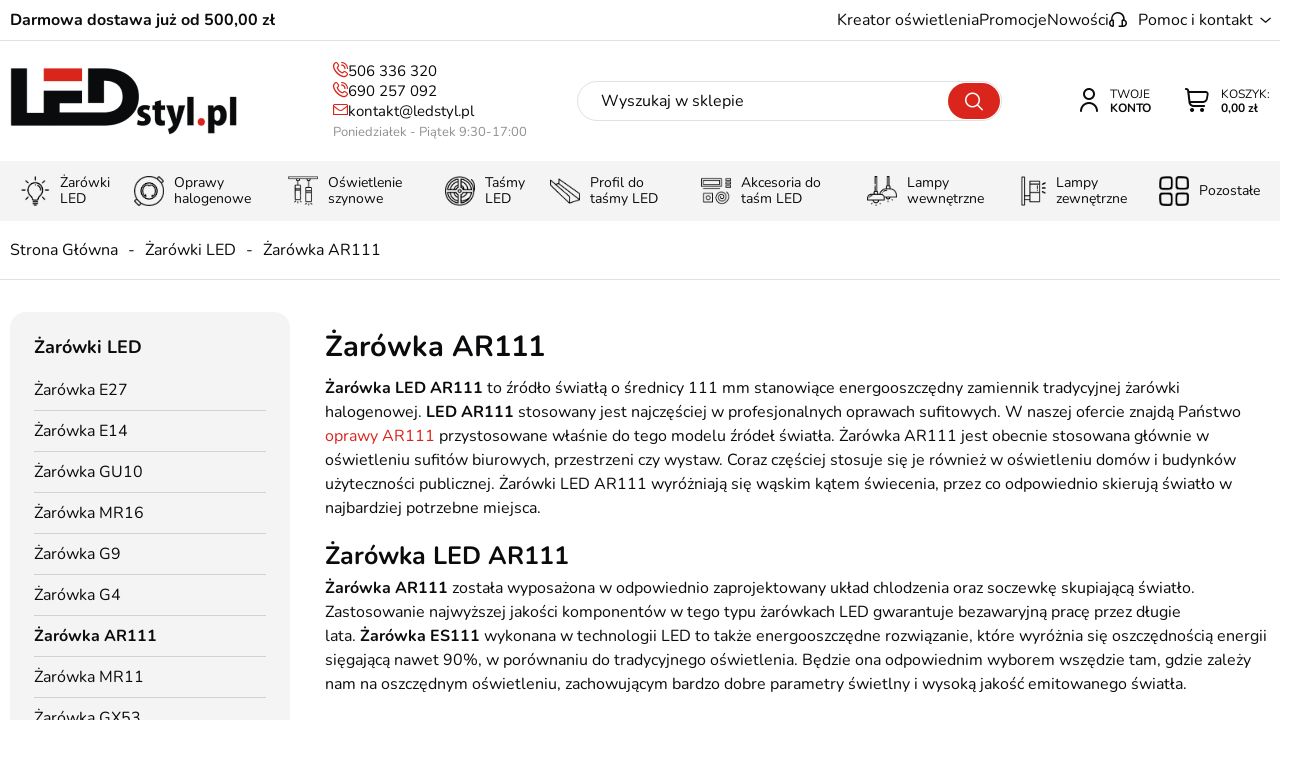

--- FILE ---
content_type: text/html; charset=utf-8
request_url: https://www.ledstyl.pl/zarowka-ar111-cat-9
body_size: 37567
content:
<!DOCTYPE html><html lang="pl"><head prefix="og: http://ogp.me/ns# fb: http://ogp.me/ns/fb# product: http://ogp.me/ns/product#"><title>Żarówka AR111 LED z trzonkiem G53 i GU10 - LEDstyl
</title><meta charset="UTF-8" /><meta http-equiv="X-UA-Compatible" content="IE=edge" /><link rel="preconnect" href="https://www.google-analytics.com" /><link rel="preconnect" href="https://www.googletagmanager.com" /><meta name="viewport" content="width=device-width, initial-scale=1.0" /><link rel="apple-touch-icon" sizes="180x180" href="/assets/images/favicon/apple-touch-icon.png" /><link rel="icon" type="image/png" sizes="32x32" href="/assets/images/favicon/favicon-32x32.png" /><link rel="icon" type="image/png" sizes="16x16" href="/assets/images/favicon/favicon-16x16.png" /><link rel="mask-icon" href="/assets/images/favicon/safari-pinned-tab.svg" color="#5bbad5" /><meta name="msapplication-TileColor" content="#ffffff" /><meta name="theme-color" content="#ffffff" /><base href="/" /><style>@font-face {
        font-family: 'icomoon';
        src:
        url('/assets/fonts/icomoon.ttf?vhnnt7') format('truetype'),
        url('/assets/fonts/icomoon.woff?vhnnt7') format('woff'),
        url('/assets/fonts/icomoon.svg?vhnnt7#icomoon') format('svg');
        font-weight: normal;
        font-style: normal;
        font-display: block;
    }

    @font-face {
        font-family: 'Nunito';
        font-display: swap;
        font-style: normal;
        font-weight: 400;
        src: local(''),
            url('/assets/fonts/nunito-v25-latin-ext_latin-regular.woff2') format('woff2'),
            url('/assets/fonts/nunito-v25-latin-ext_latin-regular.woff') format('woff');
    }

    @font-face {
        font-family: 'Nunito';
        font-display: swap;
        font-style: normal;
        font-weight: 700;
        src: local(''),
            url('/assets/fonts/nunito-v25-latin-ext_latin-700.woff2') format('woff2'),
            url('/assets/fonts/nunito-v25-latin-ext_latin-700.woff') format('woff');
}

</style><!-- JS --><script type="module" src="/dist/v-639015610844013154/bundle.modern.js"></script><script nomodule src="/dist/v-639015610843856916/bundle.legacy.js" defer></script><script>var dataLayer = window.dataLayer || [];

    document.addEventListener("DOMContentLoaded", (event) => {

        function gtag() { dataLayer.push(arguments) };
        window.initConsent();

    });
</script><!-- JS --><link rel="stylesheet" href="/dist/v-639015610840106615/base.css" /><link rel="stylesheet" href="/dist/v-639015610831512199/atf_listing.css" /><link rel="preload" href="/dist/v-639015610866671211/lazy_listing.css" as="style" onload="this.onload=null;this.rel='stylesheet'"><link rel="stylesheet" href="/dist/v-639015610866671211/lazy_listing.css" /> 




<link rel="preload" href="/dist/v-639015610877297479/tools.css" as="style" onload="this.onload=null;this.rel='stylesheet'"><link rel="stylesheet" href="/dist/v-639015610877297479/tools.css" /> 



<link rel="stylesheet" href="/dist/v-639015610874640575/rwd.css" /><!-- Global Site Tag (gtag.js) - Google Analytics ,{'debug_mode':true} --><script async src="https://www.googletagmanager.com/gtag/js?id=UA-110958218-1"></script><script>window.dataLayer = window.dataLayer || [];
  function gtag(){dataLayer.push(arguments)};

 gtag('consent', 'default', {
	  'ad_storage': 'denied',
	  'ad_user_data': 'denied',
	  'ad_personalization': 'denied',
	  'analytics_storage': 'denied',
	  'functionality_storage': 'denied',
	  'security_storage': 'denied',
	  'wait_for_update': 500

  });

  gtag('js', new Date());
  gtag('config', 'UA-110958218-1');
</script><script>var _smartsupp = _smartsupp || {};
_smartsupp.key = 'da65a90daf22963d6c19f45e765202ec56dbf2be';
window.smartsupp||(function(d) {
  var s,c,o=smartsupp=function(){ o._.push(arguments)};o._=[];
  s=d.getElementsByTagName('script')[0];c=d.createElement('script');
  c.type='text/javascript';c.charset='utf-8';c.async=true;
  c.src='https://www.smartsuppchat.com/loader.js?';s.parentNode.insertBefore(c,s);
})(document);
</script><link rel="canonical" href="https://www.ledstyl.pl/zarowka-ar111-cat-9" /><script type="application/ld+json">[{"@context":"http://schema.org/","@type":"BreadcrumbList","itemListElement":[{"@type":"ListItem","position":1,"item":"https://www.ledstyl.pl","name":"Strona Główna"},{"@type":"ListItem","position":2,"item":"https://www.ledstyl.pl/zarowki-led-cat-1","name":"Żarówki LED"},{"@type":"ListItem","position":3,"item":"https://www.ledstyl.pl/zarowka-ar111-cat-9","name":"Żarówka AR111"}]}]</script><meta name="description" content="Żarówka LED AR111 z trzonkiem G53 lub GU10. Lampa AR111 LED to energooszczędny zamiennik tradycyjnych halogenów z trzonkiem G53. Zapraszamy." /><meta name="keywords" content="żarówka led AR111, żarówki led AR111, AR1111 12V, led AR111, żarówka ledowa AR111, żarówki AR111, żarówka ES111, ES111LED, ES111 230V, żarówka LED ES111, żarówki LED ES111" /></head><body data-type="listing"><div id="AfterBodyContainer"></div><div id="container"><header class="shop-header"><div class="inner clearfix"><div class="top-bar"><span class="header-custom-text">Darmowa dostawa już od 500,00 zł</span><ul class="mainmenu"><li title="Kreator oświetlenia" class=""><a href="https://www.ledstyl.pl/cms/konfigurator-szynoprzewodow">Kreator oświetlenia</a><li title="Promocje" class=""><a href="/promocje-coll-1">Promocje</a><li title="Nowości" class=""><a href="/nowosci-coll-2">Nowości</a></ul><div class="top-bar-contact-wrapper"><span>Pomoc i kontakt</span><div class="wrapper"><div class="footer-contact-custom"><b>LEDSTYL.pl</b><span>Batalionów Chłopskich 12, 94-058 Łódź</span></div><ul class="footer-contact"><li><a class="phone" href='tel:506336320'>506 336 320</a></li><li><a class="phone" href='tel:690257092'>690 257 092</a></li><li><a class="email" href='mailto:kontakt@ledstyl.pl'>kontakt@ledstyl.pl</a></li></ul><div class="header-hours"><svg width="20" height="20" viewBox="0 0 20 20" fill="none" xmlns="http://www.w3.org/2000/svg"><g clip-path="url(#clip0_1_2864)"><path d="M10 20C4.48583 20 0 15.5142 0 10C0 4.48583 4.48583 0 10 0C15.5142 0 20 4.48583 20 10C20 15.5142 15.5142 20 10 20ZM10 1.66667C5.405 1.66667 1.66667 5.405 1.66667 10C1.66667 14.595 5.405 18.3333 10 18.3333C14.595 18.3333 18.3333 14.595 18.3333 10C18.3333 5.405 14.595 1.66667 10 1.66667ZM12.0833 13.6083C12.4825 13.3783 12.6192 12.8683 12.3883 12.47L10.8333 9.77667V5C10.8333 4.54 10.4608 4.16667 10 4.16667C9.53917 4.16667 9.16667 4.54 9.16667 5V10C9.16667 10.1467 9.205 10.29 9.27833 10.4167L10.945 13.3033C11.1 13.5708 11.3792 13.72 11.6675 13.72C11.8092 13.72 11.9525 13.6842 12.0833 13.6083Z" fill="#0A0B0C"/></g><defs><clipPath id="clip0_1_2864"><rect width="20" height="20" fill="white"/></clipPath></defs></svg><b>Godziny otwarcia</b><div><span>Pon-Pt:</span>9:30 - 17:00</div></div><ul class="contact-menu"><li title="O nas" class=""><a href="https://www.ledstyl.pl/cms/o-nas">O nas</a><li title="Kontakt" class=""><a href="https://www.ledstyl.pl/cms/kontakt">Kontakt</a><li title="Wsp&#243;łpraca" class=""><a href="https://www.ledstyl.pl/cms/wspolpraca">Współpraca</a></ul></div></div></div><a href="https://www.ledstyl.pl/" id="logo" title="Przejdź na stronę główną sklepu"><img src="/assets/images/logo.png" alt="LEDstyl sklep z oświetleniem LED" width="227" height="67" /></a><i class="tree-trigger" title="Menu"><span class="hamburger-icon"><span></span><span></span><span></span></span><span class="menu-text">Menu</span></i><a title="Zawartość twojego koszyka" href="cart" rel="nofollow" id="cart-box" data-role="cart-refresh"><div class="link-text"><span data-current-payment-value="0">Koszyk:</span><b>0,00 zł</b></div></a><a class="log-button" href="login" rel="nofollow" title="Twoje konto"><div class="link-text"><span>Twoje</span><b>Konto</b></div></a><span class="search-engine-trigger" title="Wyszukiwanie"></span><div id="search-engine"><form action="szukaj" method="get"><input type="text" autoComplete="off"
           maxlength="150"
           title="Tutaj wpisz wyszukiwaną frazę, np. oznaczenie modelu, lub też część nazwy"
           placeholder="Wyszukaj w sklepie"
           name="query" /><button id="searchbutton" type="submit"></button><div id="suggestions"><div class="suggestions-loading"><span></span></div><span class="no-products-info">Nie znaleziono produktów</span><div class="suggestion-row-wrapper"><div class="suggestion-left-column"><ul class="suggestion-result-categories hidden" data-label="Kategorie"></ul><ul class="suggestion-result-producers hidden" data-label="Producenci"></ul></div><ul class="suggestion-result-products hidden" data-label="Produkty"></ul><ul class="suggestion-last-phrases hidden"></ul></div><a class="suggestions-advanced-search" href="/advanced_search" title="Wyszukiwanie zaawansowane">Wyszukiwanie zaawansowane</a></div><span class="search-engine-close"></span></form></div><div class="header-contact-box"><a class="phone" href='tel:506336320'>506 336 320</a><a class="phone" href='tel:690257092'>690 257 092</a><a class="email" href='mailto:kontakt@ledstyl.pl'>kontakt@ledstyl.pl</a><span>Poniedziałek - Piątek 9:30-17:00</span></div><nav id="main-bar"><div class="tree-canvas"></div><div id="tree"><span class="rwd-show-all"></span><span class="rwd-close-tree"></span><nav><ul data-parent-name=""
            data-parent-url=""><li data-count="549" class="t0 parent downarrow"><a title="Żarówki LED" href="https://www.ledstyl.pl/zarowki-led-cat-1"><img class="lazyload" height="30" width="30" data-src="/dane/category/zarowkiled.png" alt="Żar&#243;wki LED" title="Żar&#243;wki LED" /><span>Żar&#243;wki LED</span></a><ul data-parent-name="Żarówki LED"
            data-parent-url="https://www.ledstyl.pl/zarowki-led-cat-1"><li data-count="179" class="t1"><a title="Żarówka E27" href="https://www.ledstyl.pl/zarowka-e27-cat-4">Żar&#243;wka E27</a></li><li data-count="76" class="t1"><a title="Żarówka E14" href="https://www.ledstyl.pl/zarowka-e14-cat-5">Żar&#243;wka E14</a></li><li data-count="91" class="t1"><a title="Żarówka GU10" href="https://www.ledstyl.pl/zarowka-gu10-cat-10">Żar&#243;wka GU10</a></li><li data-count="15" class="t1"><a title="Żarówka MR16" href="https://www.ledstyl.pl/zarowka-mr16-cat-6">Żar&#243;wka MR16</a></li><li data-count="29" class="t1"><a title="Żarówka G9" href="https://www.ledstyl.pl/zarowka-g9-cat-64">Żar&#243;wka G9</a></li><li data-count="17" class="t1"><a title="Żarówka G4" href="https://www.ledstyl.pl/zarowka-g4-cat-8">Żar&#243;wka G4</a></li><li data-count="38" class="t1 selected"><a title="Żarówka AR111" href="https://www.ledstyl.pl/zarowka-ar111-cat-9">Żar&#243;wka AR111</a></li><li data-count="10" class="t1"><a title="Żarówka MR11" href="https://www.ledstyl.pl/zarowka-mr11-cat-11">Żar&#243;wka MR11</a></li><li data-count="16" class="t1"><a title="Żarówka GX53" href="https://www.ledstyl.pl/zarowka-gx53-cat-397">Żar&#243;wka GX53</a></li><li data-count="16" class="t1"><a title="Żarnik LED" href="https://www.ledstyl.pl/zarnik-led-cat-31">Żarnik LED</a></li><li data-count="21" class="t1"><a title="Żarówka E40" href="https://www.ledstyl.pl/zarowka-e40-cat-76">Żar&#243;wka E40</a></li><li data-count="44" class="t1 parent uparrow"><a title="Inteligentne żarówki" href="https://www.ledstyl.pl/inteligentne-zarowki-cat-357">Inteligentne żar&#243;wki</a><ul data-parent-name="Inteligentne żarówki"
            data-parent-url="https://www.ledstyl.pl/inteligentne-zarowki-cat-357"><li data-count="12" class="t2"><a title="Żarówka LED ściemnialna" href="https://www.ledstyl.pl/zarowka-led-sciemnialna-cat-157">Żar&#243;wka LED ściemnialna</a></li><li data-count="9" class="t2"><a title="Żarówki z czujnikiem ruchu" href="https://www.ledstyl.pl/zarowki-z-czujnikiem-ruchu-cat-400">Żar&#243;wki z czujnikiem ruchu</a></li><li data-count="12" class="t2"><a title="Żarówka RGB" href="https://www.ledstyl.pl/zarowka-rgb-cat-33">Żar&#243;wka RGB</a></li><li data-count="13" class="t2"><a title="Żarówka SMART WiFi" href="https://www.ledstyl.pl/zarowka-smart-wifi-cat-358">Żar&#243;wka SMART WiFi</a></li></ul></li><li data-count="98" class="t1 parent uparrow"><a title="Żarówki dekoracyjne LED" href="https://www.ledstyl.pl/zarowki-dekoracyjne-led-cat-379">Żar&#243;wki dekoracyjne LED</a><ul data-parent-name="Żarówki dekoracyjne LED"
            data-parent-url="https://www.ledstyl.pl/zarowki-dekoracyjne-led-cat-379"><li data-count="75" class="t2"><a title="Żarówka Filament" href="https://www.ledstyl.pl/zarowka-filament-cat-32">Żar&#243;wka Filament</a></li><li data-count="22" class="t2"><a title="Kolorowe żarówki" href="https://www.ledstyl.pl/kolorowe-zarowki-cat-34">Kolorowe żar&#243;wki</a></li></ul></li><li data-count="4" class="t1"><a title="Żarówki liniowe S14s S14d" href="https://www.ledstyl.pl/zarowki-liniowe-s14s-s14d-cat-223">Żar&#243;wki liniowe S14s S14d</a></li><li data-count="8" class="t1"><a title="Adapter żarówki i gniazda" href="https://www.ledstyl.pl/adapter-zarowki-i-gniazda-cat-47">Adapter żar&#243;wki i gniazda</a></li><li data-count="13" class="t1"><a title="Wkład LED" href="https://www.ledstyl.pl/wklad-led-cat-77">Wkład LED</a></li></ul></li><li data-count="541" class="t0 parent uparrow"><a title="Oprawy halogenowe" href="https://www.ledstyl.pl/oprawy-halogenowe-cat-15"><img class="lazyload" height="30" width="30" data-src="/dane/category/oprawa-halogenowa.png" alt="Oprawy halogenowe" title="Oprawy halogenowe" /><span>Oprawy halogenowe</span></a><ul data-parent-name="Oprawy halogenowe"
            data-parent-url="https://www.ledstyl.pl/oprawy-halogenowe-cat-15"><li data-count="114" class="t1"><a title="Oprawa halogenowa okrągła" href="https://www.ledstyl.pl/oprawa-halogenowa-okragla-cat-57">Oprawa halogenowa okrągła</a></li><li data-count="115" class="t1"><a title="Oprawa halogenowa kwadratowa" href="https://www.ledstyl.pl/oprawa-halogenowa-kwadratowa-cat-58">Oprawa halogenowa kwadratowa</a></li><li data-count="50" class="t1"><a title="Oprawa halogenowa szklana" href="https://www.ledstyl.pl/oprawa-halogenowa-szklana-cat-59">Oprawa halogenowa szklana</a></li><li data-count="49" class="t1"><a title="Oprawa halogenowa zewnętrzna" href="https://www.ledstyl.pl/oprawa-halogenowa-zewnetrzna-cat-60">Oprawa halogenowa zewnętrzna</a></li><li data-count="244" class="t1"><a title="Halogeny natynkowe" href="https://www.ledstyl.pl/halogeny-natynkowe-cat-84">Halogeny natynkowe</a></li><li data-count="142" class="t1"><a title="Oprawa GU10/MR16" href="https://www.ledstyl.pl/oprawa-gu10mr16-cat-61">Oprawa GU10/MR16</a></li><li data-count="10" class="t1"><a title="Oprawa MR11/GU11" href="https://www.ledstyl.pl/oprawa-mr11gu11-cat-62">Oprawa MR11/GU11</a></li><li data-count="38" class="t1"><a title="Oprawa AR111" href="https://www.ledstyl.pl/oprawa-ar111-cat-63">Oprawa AR111</a></li><li data-count="16" class="t1"><a title="Halogeny sufitowe podwójne" href="https://www.ledstyl.pl/halogeny-sufitowe-podwojne-cat-272">Halogeny sufitowe podw&#243;jne</a></li><li data-count="8" class="t1"><a title="Halogeny sufitowe potrójne" href="https://www.ledstyl.pl/halogeny-sufitowe-potrojne-cat-273">Halogeny sufitowe potr&#243;jne</a></li><li data-count="17" class="t1"><a title="Oprawa gipsowa" href="https://www.ledstyl.pl/oprawa-gipsowa-cat-149">Oprawa gipsowa</a></li></ul></li><li data-count="1222" class="t0 parent uparrow"><a title="Oświetlenie szynowe" href="https://www.ledstyl.pl/oswietlenie-szynowe-cat-297"><img class="lazyload" height="30" width="30" data-src="/dane/category/oswietlenie-szynowe.png" alt="Oświetlenie szynowe" title="Oświetlenie szynowe" /><span>Oświetlenie szynowe</span></a><ul data-parent-name="Oświetlenie szynowe"
            data-parent-url="https://www.ledstyl.pl/oswietlenie-szynowe-cat-297"><li data-count="712" class="t1 parent uparrow"><a title="Szynoprzewody magnetyczne" href="https://www.ledstyl.pl/szynoprzewody-magnetyczne-cat-303">Szynoprzewody magnetyczne</a><ul data-parent-name="Szynoprzewody magnetyczne"
            data-parent-url="https://www.ledstyl.pl/szynoprzewody-magnetyczne-cat-303"><li data-count="207" class="t2"><a title="System szynowy Domeno Lighting" href="https://www.ledstyl.pl/system-szynowy-domeno-lighting-cat-321">System szynowy Domeno Lighting</a></li><li data-count="26" class="t2"><a title="Lampy magnetyczne Mi-Light MiBoxer" href="https://www.ledstyl.pl/lampy-magnetyczne-mi-light-miboxer-cat-419">Lampy magnetyczne Mi-Light MiBoxer</a></li><li data-count="17" class="t2"><a title="Lampy magnetyczne Tuya Smart" href="https://www.ledstyl.pl/lampy-magnetyczne-tuya-smart-cat-416">Lampy magnetyczne Tuya Smart</a></li><li data-count="88" class="t2"><a title="System szynowy Domeno Mini" href="https://www.ledstyl.pl/system-szynowy-domeno-mini-cat-414">System szynowy Domeno Mini</a></li><li data-count="80" class="t2"><a title="System szynowy F-LINE Smart Radio 2,4GHz" href="https://www.ledstyl.pl/system-szynowy-f-line-smart-radio-24ghz-cat-415">System szynowy F-LINE Smart Radio 2,4GHz</a></li><li data-count="80" class="t2"><a title="System szynowy M-LINE Smart Wi-Fi" href="https://www.ledstyl.pl/system-szynowy-m-line-smart-wi-fi-cat-320">System szynowy M-LINE Smart Wi-Fi</a></li><li data-count="87" class="t2"><a title="System magnetyczny Biały" href="https://www.ledstyl.pl/system-magnetyczny-bialy-cat-382">System magnetyczny Biały</a></li><li data-count="143" class="t2"><a title="System magnetyczny 3-fazowy" href="https://www.ledstyl.pl/system-magnetyczny-3-fazowy-cat-348">System magnetyczny 3-fazowy</a></li><li data-count="33" class="t2"><a title="System szynowy Micro" href="https://www.ledstyl.pl/system-szynowy-micro-cat-425">System szynowy Micro</a></li><li data-count="90" class="t2"><a title="System szynowy Estiledo" href="https://www.ledstyl.pl/system-szynowy-estiledo-cat-380">System szynowy Estiledo</a></li><li data-count="29" class="t2"><a title="System szynowy Slim Light" href="https://www.ledstyl.pl/system-szynowy-slim-light-cat-389">System szynowy Slim Light</a></li><li data-count="51" class="t2"><a title="System szynowy DuoLight" href="https://www.ledstyl.pl/system-szynowy-duolight-cat-394">System szynowy DuoLight</a></li><li data-count="16" class="t2"><a title="System magnetyczny okrągły" href="https://www.ledstyl.pl/system-magnetyczny-okragly-cat-383">System magnetyczny okrągły</a></li><li data-count="11" class="t2"><a title="Lampy magnetyczne Dali CCT" href="https://www.ledstyl.pl/lampy-magnetyczne-dali-cct-cat-421">Lampy magnetyczne Dali CCT</a></li></ul></li><li data-count="102" class="t1"><a title="Szynoprzewody oświetleniowe" href="https://www.ledstyl.pl/szynoprzewody-oswietleniowe-cat-299">Szynoprzewody oświetleniowe</a></li><li data-count="341" class="t1"><a title="Lampy do szynoprzewodów" href="https://www.ledstyl.pl/lampy-do-szynoprzewodow-cat-298">Lampy do szynoprzewod&#243;w</a></li><li data-count="69" class="t1"><a title="Lampa wisząca szynowa" href="https://www.ledstyl.pl/lampa-wiszaca-szynowa-cat-312">Lampa wisząca szynowa</a></li><li data-count="267" class="t1"><a title="Szynoprzewód 1-fazowy" href="https://www.ledstyl.pl/szynoprzewod-1-fazowy-cat-313">Szynoprzew&#243;d 1-fazowy</a></li><li data-count="131" class="t1"><a title="Szynoprzewód 3-fazowy" href="https://www.ledstyl.pl/szynoprzewod-3-fazowy-cat-315">Szynoprzew&#243;d 3-fazowy</a></li><li data-count="177" class="t1"><a title="Zestaw oświetlenia szynowego" href="https://www.ledstyl.pl/zestaw-oswietlenia-szynowego-cat-304">Zestaw oświetlenia szynowego</a></li><li data-count="105" class="t1"><a title="System szynowy Make Your Light" href="https://www.ledstyl.pl/system-szynowy-make-your-light-cat-406">System szynowy Make Your Light</a></li></ul></li><li data-count="524" class="t0 parent uparrow"><a title="Taśmy LED" href="https://www.ledstyl.pl/tasmy-led-cat-3"><img class="lazyload" height="30" width="30" data-src="/dane/category/tasma-led.png" alt="Taśmy LED" title="Taśmy LED" /><span>Taśmy LED</span></a><ul data-parent-name="Taśmy LED"
            data-parent-url="https://www.ledstyl.pl/tasmy-led-cat-3"><li data-count="69" class="t1"><a title="Taśma LED na metry" href="https://www.ledstyl.pl/tasma-led-na-metry-cat-314">Taśma LED na metry</a></li><li data-count="182" class="t1 parent uparrow"><a title="Taśma LED jednokolorowa" href="https://www.ledstyl.pl/tasma-led-jednokolorowa-cat-350">Taśma LED jednokolorowa</a><ul data-parent-name="Taśma LED jednokolorowa"
            data-parent-url="https://www.ledstyl.pl/tasma-led-jednokolorowa-cat-350"><li data-count="95" class="t2"><a title="Taśma LED SMD 3528" href="https://www.ledstyl.pl/tasma-led-smd-3528-cat-257">Taśma LED SMD 3528</a></li><li data-count="57" class="t2"><a title="Taśma LED SMD 2835" href="https://www.ledstyl.pl/tasma-led-smd-2835-cat-258">Taśma LED SMD 2835</a></li><li data-count="7" class="t2"><a title="Taśma LED SMD 5050" href="https://www.ledstyl.pl/tasma-led-smd-5050-cat-259">Taśma LED SMD 5050</a></li><li data-count="10" class="t2"><a title="Taśma LED SMD 5630" href="https://www.ledstyl.pl/tasma-led-smd-5630-cat-260">Taśma LED SMD 5630</a></li><li data-count="1" class="t2"><a title="Taśma LED SMD 5730" href="https://www.ledstyl.pl/tasma-led-smd-5730-cat-263">Taśma LED SMD 5730</a></li><li data-count="15" class="t2"><a title="Elastyczna taśma LED" href="https://www.ledstyl.pl/elastyczna-tasma-led-cat-70">Elastyczna taśma LED</a></li></ul></li><li data-count="160" class="t1"><a title="Taśmy LED 12V" href="https://www.ledstyl.pl/tasmy-led-12v-cat-261">Taśmy LED 12V</a></li><li data-count="153" class="t1"><a title="Taśmy LED 24V" href="https://www.ledstyl.pl/tasmy-led-24v-cat-165">Taśmy LED 24V</a></li><li data-count="6" class="t1"><a title="Taśmy LED 48V" href="https://www.ledstyl.pl/tasmy-led-48v-cat-412">Taśmy LED 48V</a></li><li data-count="183" class="t1"><a title="Taśma LED COB" href="https://www.ledstyl.pl/tasma-led-cob-cat-288">Taśma LED COB</a></li><li data-count="35" class="t1"><a title="Taśma LED RGB" href="https://www.ledstyl.pl/tasma-led-rgb-cat-46">Taśma LED RGB</a></li><li data-count="22" class="t1"><a title="Taśma LED RGBW" href="https://www.ledstyl.pl/tasma-led-rgbw-cat-65">Taśma LED RGBW</a></li><li data-count="9" class="t1"><a title="Taśma LED RGB+CCT" href="https://www.ledstyl.pl/tasma-led-rgbcct-cat-393">Taśma LED RGB+CCT</a></li><li data-count="11" class="t1"><a title="Taśma LED CCT - Multi White" href="https://www.ledstyl.pl/tasma-led-cct-multi-white-cat-173">Taśma LED CCT - Multi White</a></li><li data-count="5" class="t1"><a title="Taśma LED do sauny" href="https://www.ledstyl.pl/tasma-led-do-sauny-cat-424">Taśma LED do sauny</a></li><li data-count="91" class="t1 parent uparrow"><a title="Taśma LED zewnętrzna" href="https://www.ledstyl.pl/tasma-led-zewnetrzna-cat-401">Taśma LED zewnętrzna</a><ul data-parent-name="Taśma LED zewnętrzna"
            data-parent-url="https://www.ledstyl.pl/tasma-led-zewnetrzna-cat-401"><li data-count="69" class="t2"><a title="Taśma LED IP65 wodoodporna" href="https://www.ledstyl.pl/tasma-led-ip65-wodoodporna-cat-183">Taśma LED IP65 wodoodporna</a></li><li data-count="22" class="t2"><a title="Taśma LED IP67 wodoszczelna" href="https://www.ledstyl.pl/tasma-led-ip67-wodoszczelna-cat-402">Taśma LED IP67 wodoszczelna</a></li></ul></li><li data-count="98" class="t1"><a title="Taśma LED Profesjonalna" href="https://www.ledstyl.pl/tasma-led-profesjonalna-cat-160">Taśma LED Profesjonalna</a></li><li data-count="46" class="t1"><a title="Taśma LED Cyfrowa" href="https://www.ledstyl.pl/tasma-led-cyfrowa-cat-396">Taśma LED Cyfrowa</a></li><li data-count="4" class="t1"><a title="Taśma LED USB" href="https://www.ledstyl.pl/tasma-led-usb-cat-184">Taśma LED USB</a></li><li data-count="9" class="t1"><a title="Taśma LED na baterie" href="https://www.ledstyl.pl/tasma-led-na-baterie-cat-262">Taśma LED na baterie</a></li><li data-count="26" class="t1"><a title="Moduły LED" href="https://www.ledstyl.pl/moduly-led-cat-17">Moduły LED</a></li></ul></li><li data-count="392" class="t0 parent uparrow"><a title="Profil do taśmy LED" href="https://www.ledstyl.pl/profil-do-tasmy-led-cat-20"><img class="lazyload" height="30" width="30" data-src="/dane/category/profile-do-tasm-led.png" alt="Profil do taśmy LED" title="Profil do taśmy LED" /><span>Profil do taśmy LED</span></a><ul data-parent-name="Profil do taśmy LED"
            data-parent-url="https://www.ledstyl.pl/profil-do-tasmy-led-cat-20"><li data-count="194" class="t1 parent uparrow"><a title="Profil LED nawierzchniowy" href="https://www.ledstyl.pl/profil-led-nawierzchniowy-cat-351">Profil LED nawierzchniowy</a><ul data-parent-name="Profil LED nawierzchniowy"
            data-parent-url="https://www.ledstyl.pl/profil-led-nawierzchniowy-cat-351"><li data-count="27" class="t2"><a title="Profil LED natynkowy typ A" href="https://www.ledstyl.pl/profil-led-natynkowy-typ-a-cat-104">Profil LED natynkowy typ A</a></li><li data-count="27" class="t2"><a title="Profil LED płaski typ D" href="https://www.ledstyl.pl/profil-led-plaski-typ-d-cat-107">Profil LED płaski typ D</a></li><li data-count="6" class="t2"><a title="Profil LED kątownik typ E" href="https://www.ledstyl.pl/profil-led-katownik-typ-e-cat-108">Profil LED kątownik typ E</a></li><li data-count="6" class="t2"><a title="Profil LED kątownik typ F" href="https://www.ledstyl.pl/profil-led-katownik-typ-f-cat-109">Profil LED kątownik typ F</a></li><li data-count="19" class="t2"><a title="Profil LED wąski typ X" href="https://www.ledstyl.pl/profil-led-waski-typ-x-cat-114">Profil LED wąski typ X</a></li><li data-count="27" class="t2"><a title="Profil LED wysoki typ Y" href="https://www.ledstyl.pl/profil-led-wysoki-typ-y-cat-115">Profil LED wysoki typ Y</a></li><li data-count="23" class="t2"><a title="Profil LED meblowy Reto" href="https://www.ledstyl.pl/profil-led-meblowy-reto-cat-119">Profil LED meblowy Reto</a></li><li data-count="20" class="t2"><a title="Profil LED natynkowy Sileda" href="https://www.ledstyl.pl/profil-led-natynkowy-sileda-cat-122">Profil LED natynkowy Sileda</a></li><li data-count="21" class="t2"><a title="Profil LED natynkowy Dual" href="https://www.ledstyl.pl/profil-led-natynkowy-dual-cat-418">Profil LED natynkowy Dual</a></li><li data-count="20" class="t2"><a title="Profil LED natynkowy Dileda" href="https://www.ledstyl.pl/profil-led-natynkowy-dileda-cat-124">Profil LED natynkowy Dileda</a></li><li data-count="25" class="t2"><a title="Profil LED jednostronny Unico" href="https://www.ledstyl.pl/profil-led-jednostronny-unico-cat-126">Profil LED jednostronny Unico</a></li><li data-count="25" class="t2"><a title="Profil LED dwustronny Dopio" href="https://www.ledstyl.pl/profil-led-dwustronny-dopio-cat-127">Profil LED dwustronny Dopio</a></li><li data-count="27" class="t2"><a title="Profil LED płaski Solis" href="https://www.ledstyl.pl/profil-led-plaski-solis-cat-128">Profil LED płaski Solis</a></li><li data-count="27" class="t2"><a title="Profil LED natynkowy Iledo" href="https://www.ledstyl.pl/profil-led-natynkowy-iledo-cat-129">Profil LED natynkowy Iledo</a></li><li data-count="21" class="t2"><a title="Profil LED szeroki Largo" href="https://www.ledstyl.pl/profil-led-szeroki-largo-cat-133">Profil LED szeroki Largo</a></li></ul></li><li data-count="97" class="t1 parent uparrow"><a title="Profil LED wpuszczany" href="https://www.ledstyl.pl/profil-led-wpuszczany-cat-352">Profil LED wpuszczany</a><ul data-parent-name="Profil LED wpuszczany"
            data-parent-url="https://www.ledstyl.pl/profil-led-wpuszczany-cat-352"><li data-count="3" class="t2"><a title="Profil LED wpuszczany wąski 7mm Tiny" href="https://www.ledstyl.pl/profil-led-wpuszczany-waski-7mm-tiny-cat-423">Profil LED wpuszczany wąski 7mm Tiny</a></li><li data-count="26" class="t2"><a title="Profil LED wpuszczany typ B" href="https://www.ledstyl.pl/profil-led-wpuszczany-typ-b-cat-105">Profil LED wpuszczany typ B</a></li><li data-count="25" class="t2"><a title="Profil LED wpuszczany typ G" href="https://www.ledstyl.pl/profil-led-wpuszczany-typ-g-cat-110">Profil LED wpuszczany typ G</a></li><li data-count="25" class="t2"><a title="Profil LED wpuszczany typ Z" href="https://www.ledstyl.pl/profil-led-wpuszczany-typ-z-cat-116">Profil LED wpuszczany typ Z</a></li><li data-count="20" class="t2"><a title="Profil LED wpuszczany inSileda" href="https://www.ledstyl.pl/profil-led-wpuszczany-insileda-cat-123">Profil LED wpuszczany inSileda</a></li><li data-count="20" class="t2"><a title="Profil LED wpuszczany inDileda" href="https://www.ledstyl.pl/profil-led-wpuszczany-indileda-cat-125">Profil LED wpuszczany inDileda</a></li><li data-count="26" class="t2"><a title="Profil LED wpuszczany Inso" href="https://www.ledstyl.pl/profil-led-wpuszczany-inso-cat-130">Profil LED wpuszczany Inso</a></li></ul></li><li data-count="39" class="t1 parent uparrow"><a title="Profil LED kątowy" href="https://www.ledstyl.pl/profil-led-katowy-cat-353">Profil LED kątowy</a><ul data-parent-name="Profil LED kątowy"
            data-parent-url="https://www.ledstyl.pl/profil-led-katowy-cat-353"><li data-count="27" class="t2"><a title="Profil LED kątowy typ C" href="https://www.ledstyl.pl/profil-led-katowy-typ-c-cat-106">Profil LED kątowy typ C</a></li><li data-count="27" class="t2"><a title="Profil LED narożny typ H" href="https://www.ledstyl.pl/profil-led-narozny-typ-h-cat-111">Profil LED narożny typ H</a></li></ul></li><li data-count="113" class="t1 parent uparrow"><a title="Profil LED podtynkowy GK" href="https://www.ledstyl.pl/profil-led-podtynkowy-gk-cat-354">Profil LED podtynkowy GK</a><ul data-parent-name="Profil LED podtynkowy GK"
            data-parent-url="https://www.ledstyl.pl/profil-led-podtynkowy-gk-cat-354"><li data-count="26" class="t2"><a title="Profil LED GK Mono" href="https://www.ledstyl.pl/profil-led-gk-mono-cat-293">Profil LED GK Mono</a></li><li data-count="19" class="t2"><a title="Profil LED GK Zati" href="https://www.ledstyl.pl/profil-led-gk-zati-cat-135">Profil LED GK Zati</a></li><li data-count="20" class="t2"><a title="Profil LED GK Subli" href="https://www.ledstyl.pl/profil-led-gk-subli-cat-121">Profil LED GK Subli</a></li><li data-count="20" class="t2"><a title="Profil LED wpuszczany Sorga" href="https://www.ledstyl.pl/profil-led-wpuszczany-sorga-cat-146">Profil LED wpuszczany Sorga</a></li><li data-count="4" class="t2"><a title="Profil LED GK Single" href="https://www.ledstyl.pl/profil-led-gk-single-cat-388">Profil LED GK Single</a></li><li data-count="7" class="t2"><a title="Profil LED GK Undo" href="https://www.ledstyl.pl/profil-led-gk-undo-cat-387">Profil LED GK Undo</a></li><li data-count="7" class="t2"><a title="Profil LED GK Duo" href="https://www.ledstyl.pl/profil-led-gk-duo-cat-385">Profil LED GK Duo</a></li><li data-count="12" class="t2"><a title="Profil LED GK Maxi" href="https://www.ledstyl.pl/profil-led-gk-maxi-cat-386">Profil LED GK Maxi</a></li><li data-count="10" class="t2"><a title="Profil LED GK Mini" href="https://www.ledstyl.pl/profil-led-gk-mini-cat-409">Profil LED GK Mini</a></li><li data-count="6" class="t2"><a title="Profil LED GK GP-Single" href="https://www.ledstyl.pl/profil-led-gk-gp-single-cat-410">Profil LED GK GP-Single</a></li><li data-count="5" class="t2"><a title="Profil LED GK GP-Dual" href="https://www.ledstyl.pl/profil-led-gk-gp-dual-cat-411">Profil LED GK GP-Dual</a></li></ul></li><li data-count="45" class="t1 parent uparrow"><a title="Profil LED okrągły" href="https://www.ledstyl.pl/profil-led-okragly-cat-355">Profil LED okrągły</a><ul data-parent-name="Profil LED okrągły"
            data-parent-url="https://www.ledstyl.pl/profil-led-okragly-cat-355"><li data-count="19" class="t2"><a title="Profil LED okrągły typ Mico" href="https://www.ledstyl.pl/profil-led-okragly-typ-mico-cat-117">Profil LED okrągły typ Mico</a></li><li data-count="26" class="t2"><a title="Profil LED okrągły typ Cosmo" href="https://www.ledstyl.pl/profil-led-okragly-typ-cosmo-cat-118">Profil LED okrągły typ Cosmo</a></li></ul></li><li data-count="5" class="t1"><a title="Profil LED elastyczny" href="https://www.ledstyl.pl/profil-led-elastyczny-cat-346">Profil LED elastyczny</a></li><li data-count="13" class="t1"><a title="Profil LED podłogowy Terra" href="https://www.ledstyl.pl/profil-led-podlogowy-terra-cat-120">Profil LED podłogowy Terra</a></li><li data-count="54" class="t1"><a title="Klosz do profilu LED" href="https://www.ledstyl.pl/klosz-do-profilu-led-cat-150">Klosz do profilu LED</a></li><li data-count="21" class="t1"><a title="Zaślepki do profili LED" href="https://www.ledstyl.pl/zaslepki-do-profili-led-cat-151">Zaślepki do profili LED</a></li><li data-count="12" class="t1"><a title="Uchwyty do profili LED" href="https://www.ledstyl.pl/uchwyty-do-profili-led-cat-152">Uchwyty do profili LED</a></li><li data-count="1" class="t1"><a title="Zawiesia do profili LED" href="https://www.ledstyl.pl/zawiesia-do-profili-led-cat-153">Zawiesia do profili LED</a></li></ul></li><li data-count="788" class="t0 parent uparrow"><a title="Akcesoria do taśm LED" href="https://www.ledstyl.pl/akcesoria-do-tasm-led-cat-21"><img class="lazyload" height="30" width="30" data-src="/dane/category/akcesoria-do-tasm-led.png" alt="Akcesoria do taśm LED" title="Akcesoria do taśm LED" /><span>Akcesoria do taśm LED</span></a><ul data-parent-name="Akcesoria do taśm LED"
            data-parent-url="https://www.ledstyl.pl/akcesoria-do-tasm-led-cat-21"><li data-count="246" class="t1 parent uparrow"><a title="Sterownik LED" href="https://www.ledstyl.pl/sterownik-led-cat-19">Sterownik LED</a><ul data-parent-name="Sterownik LED"
            data-parent-url="https://www.ledstyl.pl/sterownik-led-cat-19"><li data-count="68" class="t2"><a title="Ściemniacz LED" href="https://www.ledstyl.pl/sciemniacz-led-cat-69">Ściemniacz LED</a></li><li data-count="44" class="t2"><a title="Sterownik CCT" href="https://www.ledstyl.pl/sterownik-cct-cat-316">Sterownik CCT</a></li><li data-count="60" class="t2"><a title="Sterownik RGB" href="https://www.ledstyl.pl/sterownik-rgb-cat-66">Sterownik RGB</a></li><li data-count="49" class="t2"><a title="Sterownik RGBW" href="https://www.ledstyl.pl/sterownik-rgbw-cat-68">Sterownik RGBW</a></li><li data-count="30" class="t2"><a title="Sterownik RGB+CCT" href="https://www.ledstyl.pl/sterownik-rgbcct-cat-392">Sterownik RGB+CCT</a></li><li data-count="24" class="t2"><a title="Sterownik LED Wi-Fi" href="https://www.ledstyl.pl/sterownik-led-wi-fi-cat-289">Sterownik LED Wi-Fi</a></li><li data-count="28" class="t2"><a title="Ściemniacz LED 230V" href="https://www.ledstyl.pl/sciemniacz-led-230v-cat-404">Ściemniacz LED 230V</a></li><li data-count="7" class="t2"><a title="Wzmacniacz sygnału LED" href="https://www.ledstyl.pl/wzmacniacz-sygnalu-led-cat-71">Wzmacniacz sygnału LED</a></li><li data-count="67" class="t2"><a title="Włącznik do taśmy LED" href="https://www.ledstyl.pl/wlacznik-do-tasmy-led-cat-169">Włącznik do taśmy LED</a></li><li data-count="15" class="t2"><a title="Włącznik LED do profilu" href="https://www.ledstyl.pl/wlacznik-led-do-profilu-cat-284">Włącznik LED do profilu</a></li><li data-count="102" class="t2"><a title="Sterowniki Mi-Light" href="https://www.ledstyl.pl/sterowniki-mi-light-cat-171">Sterowniki Mi-Light</a></li><li data-count="5" class="t2"><a title="Sterowniki VOLTA" href="https://www.ledstyl.pl/sterowniki-volta-cat-240">Sterowniki VOLTA</a></li></ul></li><li data-count="261" class="t1 parent uparrow"><a title="Zasilacze LED" href="https://www.ledstyl.pl/zasilacze-led-cat-18">Zasilacze LED</a><ul data-parent-name="Zasilacze LED"
            data-parent-url="https://www.ledstyl.pl/zasilacze-led-cat-18"><li data-count="48" class="t2"><a title="Zasilacz modułowy" href="https://www.ledstyl.pl/zasilacz-modulowy-cat-94">Zasilacz modułowy</a></li><li data-count="43" class="t2"><a title="Zasilacz hermetyczny" href="https://www.ledstyl.pl/zasilacz-hermetyczny-cat-93">Zasilacz hermetyczny</a></li><li data-count="20" class="t2"><a title="Zasilacz dopuszkowy" href="https://www.ledstyl.pl/zasilacz-dopuszkowy-cat-92">Zasilacz dopuszkowy</a></li><li data-count="25" class="t2"><a title="Zasilacz meblowy" href="https://www.ledstyl.pl/zasilacz-meblowy-cat-98">Zasilacz meblowy</a></li><li data-count="25" class="t2"><a title="Zasilacz wtyczkowy" href="https://www.ledstyl.pl/zasilacz-wtyczkowy-cat-97">Zasilacz wtyczkowy</a></li><li data-count="17" class="t2"><a title="Zasilacz desktop" href="https://www.ledstyl.pl/zasilacz-desktop-cat-99">Zasilacz desktop</a></li><li data-count="6" class="t2"><a title="Zasilacz LED płaski" href="https://www.ledstyl.pl/zasilacz-led-plaski-cat-215">Zasilacz LED płaski</a></li><li data-count="20" class="t2"><a title="Zasilacz LED Slim" href="https://www.ledstyl.pl/zasilacz-led-slim-cat-232">Zasilacz LED Slim</a></li><li data-count="8" class="t2"><a title="Zasilacz na szynę DIN" href="https://www.ledstyl.pl/zasilacz-na-szyne-din-cat-318">Zasilacz na szynę DIN</a></li><li data-count="47" class="t2"><a title="Zasilacz LED 24V" href="https://www.ledstyl.pl/zasilacz-led-24v-cat-311">Zasilacz LED 24V</a></li><li data-count="16" class="t2"><a title="Zasilacz LED 48V" href="https://www.ledstyl.pl/zasilacz-led-48v-cat-413">Zasilacz LED 48V</a></li><li data-count="8" class="t2"><a title="Zasilacz LED ściemnialny" href="https://www.ledstyl.pl/zasilacz-led-sciemnialny-cat-381">Zasilacz LED ściemnialny</a></li><li data-count="36" class="t2"><a title="Zasilacz stałoprądowy" href="https://www.ledstyl.pl/zasilacz-stalopradowy-cat-222">Zasilacz stałoprądowy</a></li><li data-count="14" class="t2"><a title="System Multipower LED Line" href="https://www.ledstyl.pl/system-multipower-led-line-cat-319">System Multipower LED Line</a></li></ul></li><li data-count="43" class="t1 parent uparrow"><a title="Inteligentne oświetlenie schodowe" href="https://www.ledstyl.pl/inteligentne-oswietlenie-schodowe-cat-306">Inteligentne oświetlenie schodowe</a><ul data-parent-name="Inteligentne oświetlenie schodowe"
            data-parent-url="https://www.ledstyl.pl/inteligentne-oswietlenie-schodowe-cat-306"><li data-count="29" class="t2"><a title="Sterownik schodowy LED" href="https://www.ledstyl.pl/sterownik-schodowy-led-cat-308">Sterownik schodowy LED</a></li><li data-count="12" class="t2"><a title="Zestaw schodowy LED" href="https://www.ledstyl.pl/zestaw-schodowy-led-cat-307">Zestaw schodowy LED</a></li><li data-count="6" class="t2"><a title="Czujnik ruchu schodowy" href="https://www.ledstyl.pl/czujnik-ruchu-schodowy-cat-309">Czujnik ruchu schodowy</a></li></ul></li><li data-count="104" class="t1 parent uparrow"><a title="Czujnik ruchu i zmierzchu" href="https://www.ledstyl.pl/czujnik-ruchu-i-zmierzchu-cat-37">Czujnik ruchu i zmierzchu</a><ul data-parent-name="Czujnik ruchu i zmierzchu"
            data-parent-url="https://www.ledstyl.pl/czujnik-ruchu-i-zmierzchu-cat-37"><li data-count="69" class="t2"><a title="Czujnik ruchu 230V" href="https://www.ledstyl.pl/czujnik-ruchu-230v-cat-80">Czujnik ruchu 230V</a></li><li data-count="27" class="t2"><a title="Czujnik ruchu 12V/24V" href="https://www.ledstyl.pl/czujnik-ruchu-12v24v-cat-81">Czujnik ruchu 12V/24V</a></li><li data-count="7" class="t2"><a title="Czujnik zmierzchu" href="https://www.ledstyl.pl/czujnik-zmierzchu-cat-83">Czujnik zmierzchu</a></li><li data-count="13" class="t2"><a title="Mikrofalowy czujnik ruchu" href="https://www.ledstyl.pl/mikrofalowy-czujnik-ruchu-cat-170">Mikrofalowy czujnik ruchu</a></li></ul></li><li data-count="119" class="t1"><a title="Złączki do taśm LED" href="https://www.ledstyl.pl/zlaczki-do-tasm-led-cat-72">Złączki do taśm LED</a></li><li data-count="13" class="t1"><a title="Przewód do taśmy LED" href="https://www.ledstyl.pl/przewod-do-tasmy-led-cat-73">Przew&#243;d do taśmy LED</a></li><li data-count="4" class="t1"><a title="Osłona wodoodporna do taśmy LED" href="https://www.ledstyl.pl/oslona-wodoodporna-do-tasmy-led-cat-420">Osłona wodoodporna do taśmy LED</a></li><li data-count="26" class="t1"><a title="Gniazda i wtyki DC" href="https://www.ledstyl.pl/gniazda-i-wtyki-dc-cat-74">Gniazda i wtyki DC</a></li></ul></li><li data-count="3949" class="t0 parent uparrow"><a title="Lampy wewnętrzne" href="https://www.ledstyl.pl/lampy-wewnetrzne-cat-185"><img class="lazyload" height="30" width="30" data-src="/dane/category/lampy-wewnetrzne.png" alt="Lampy wewnętrzne" title="Lampy wewnętrzne" /><span>Lampy wewnętrzne</span></a><ul data-parent-name="Lampy wewnętrzne"
            data-parent-url="https://www.ledstyl.pl/lampy-wewnetrzne-cat-185"><li data-count="645" class="t1 parent uparrow"><a title="Panele LED" href="https://www.ledstyl.pl/panele-led-cat-13">Panele LED</a><ul data-parent-name="Panele LED"
            data-parent-url="https://www.ledstyl.pl/panele-led-cat-13"><li data-count="210" class="t2"><a title="Panele LED podtynkowe" href="https://www.ledstyl.pl/panele-led-podtynkowe-cat-49">Panele LED podtynkowe</a></li><li data-count="151" class="t2"><a title="Panele LED natynkowe" href="https://www.ledstyl.pl/panele-led-natynkowe-cat-50">Panele LED natynkowe</a></li><li data-count="15" class="t2"><a title="Panel LED 30x30" href="https://www.ledstyl.pl/panel-led-30x30-cat-266">Panel LED 30x30</a></li><li data-count="12" class="t2"><a title="Panel LED 40x40" href="https://www.ledstyl.pl/panel-led-40x40-cat-347">Panel LED 40x40</a></li><li data-count="15" class="t2"><a title="Panel LED 60x30" href="https://www.ledstyl.pl/panel-led-60x30-cat-267">Panel LED 60x30</a></li><li data-count="173" class="t2"><a title="Panel LED 60x60" href="https://www.ledstyl.pl/panel-led-60x60-cat-268">Panel LED 60x60</a></li><li data-count="2" class="t2"><a title="Panel LED 90x30" href="https://www.ledstyl.pl/panel-led-90x30-cat-405">Panel LED 90x30</a></li><li data-count="42" class="t2"><a title="Panel LED 120x30" href="https://www.ledstyl.pl/panel-led-120x30-cat-269">Panel LED 120x30</a></li><li data-count="9" class="t2"><a title="Panel LED 120x60" href="https://www.ledstyl.pl/panel-led-120x60-cat-283">Panel LED 120x60</a></li><li data-count="11" class="t2"><a title="Panel LED ściemnialny i CCT" href="https://www.ledstyl.pl/panel-led-sciemnialny-i-cct-cat-239">Panel LED ściemnialny i CCT</a></li><li data-count="92" class="t2"><a title="Akcesoria do paneli LED" href="https://www.ledstyl.pl/akcesoria-do-paneli-led-cat-91">Akcesoria do paneli LED</a></li></ul></li><li data-count="362" class="t1 parent uparrow"><a title="Lampa liniowa LED" href="https://www.ledstyl.pl/lampa-liniowa-led-cat-22">Lampa liniowa LED</a><ul data-parent-name="Lampa liniowa LED"
            data-parent-url="https://www.ledstyl.pl/lampa-liniowa-led-cat-22"><li data-count="40" class="t2"><a title="Lampa liniowa podtynkowa" href="https://www.ledstyl.pl/lampa-liniowa-podtynkowa-cat-206">Lampa liniowa podtynkowa</a></li><li data-count="140" class="t2"><a title="Lampa liniowa natynkowa" href="https://www.ledstyl.pl/lampa-liniowa-natynkowa-cat-207">Lampa liniowa natynkowa</a></li><li data-count="103" class="t2"><a title="Lampa liniowa wisząca" href="https://www.ledstyl.pl/lampa-liniowa-wiszaca-cat-208">Lampa liniowa wisząca</a></li><li data-count="42" class="t2"><a title="Kinkiet liniowy LED" href="https://www.ledstyl.pl/kinkiet-liniowy-led-cat-322">Kinkiet liniowy LED</a></li><li data-count="64" class="t2"><a title="Oprawa najazdowa liniowa" href="https://www.ledstyl.pl/oprawa-najazdowa-liniowa-cat-390">Oprawa najazdowa liniowa</a></li><li data-count="13" class="t2"><a title="Łącznik do opraw Linear" href="https://www.ledstyl.pl/lacznik-do-opraw-linear-cat-286">Łącznik do opraw Linear</a></li><li data-count="8" class="t2"><a title="Lampy modułowe LED" href="https://www.ledstyl.pl/lampy-modulowe-led-cat-85">Lampy modułowe LED</a></li></ul></li><li data-count="22" class="t1"><a title="Lampy LED Hexagon" href="https://www.ledstyl.pl/lampy-led-hexagon-cat-417">Lampy LED Hexagon</a></li><li data-count="30" class="t1"><a title="Lampy LED podszafkowe" href="https://www.ledstyl.pl/lampy-led-podszafkowe-cat-403">Lampy LED podszafkowe</a></li><li data-count="405" class="t1 parent uparrow"><a title="Lampy LED przemysłowe" href="https://www.ledstyl.pl/lampy-led-przemyslowe-cat-23">Lampy LED przemysłowe</a><ul data-parent-name="Lampy LED przemysłowe"
            data-parent-url="https://www.ledstyl.pl/lampy-led-przemyslowe-cat-23"><li data-count="144" class="t2"><a title="Lampa High Bay LED" href="https://www.ledstyl.pl/lampa-high-bay-led-cat-51">Lampa High Bay LED</a></li><li data-count="15" class="t2"><a title="Lampa przemysłowa wisząca" href="https://www.ledstyl.pl/lampa-przemyslowa-wiszaca-cat-78">Lampa przemysłowa wisząca</a></li><li data-count="10" class="t2"><a title="Lampa kanałowa" href="https://www.ledstyl.pl/lampa-kanalowa-cat-317">Lampa kanałowa</a></li><li data-count="115" class="t2"><a title="Lampa hermetyczna LED" href="https://www.ledstyl.pl/lampa-hermetyczna-led-cat-28">Lampa hermetyczna LED</a></li><li data-count="81" class="t2 parent uparrow"><a title="Świetlówki LED" href="https://www.ledstyl.pl/swietlowki-led-cat-2">Świetl&#243;wki LED</a><ul data-parent-name="Świetlówki LED"
            data-parent-url="https://www.ledstyl.pl/swietlowki-led-cat-2"><li data-count="18" class="t3"><a title="Świetlówka LED 60cm" href="https://www.ledstyl.pl/swietlowka-led-60cm-cat-253">Świetl&#243;wka LED 60cm</a></li><li data-count="4" class="t3"><a title="Świetlówka LED 90cm" href="https://www.ledstyl.pl/swietlowka-led-90cm-cat-254">Świetl&#243;wka LED 90cm</a></li><li data-count="23" class="t3"><a title="Świetlówka LED 120cm" href="https://www.ledstyl.pl/swietlowka-led-120cm-cat-255">Świetl&#243;wka LED 120cm</a></li><li data-count="10" class="t3"><a title="Świetlówka LED 150cm" href="https://www.ledstyl.pl/swietlowka-led-150cm-cat-256">Świetl&#243;wka LED 150cm</a></li><li data-count="24" class="t3"><a title="Świetlówka LED T8" href="https://www.ledstyl.pl/swietlowka-led-t8-cat-36">Świetl&#243;wka LED T8</a></li><li data-count="16" class="t3"><a title="Świetlówka LED T5" href="https://www.ledstyl.pl/swietlowka-led-t5-cat-35">Świetl&#243;wka LED T5</a></li><li data-count="10" class="t3"><a title="Lampy świetlówkowe - zestawy" href="https://www.ledstyl.pl/lampy-swietlowkowe-zestawy-cat-44">Lampy świetl&#243;wkowe - zestawy</a></li></ul></li><li data-count="55" class="t2 parent uparrow"><a title="Oprawa świetlówkowa" href="https://www.ledstyl.pl/oprawa-swietlowkowa-cat-16">Oprawa świetl&#243;wkowa</a><ul data-parent-name="Oprawa świetlówkowa"
            data-parent-url="https://www.ledstyl.pl/oprawa-swietlowkowa-cat-16"><li data-count="25" class="t3"><a title="Oprawa świetlówkowa IP65" href="https://www.ledstyl.pl/oprawa-swietlowkowa-ip65-cat-275">Oprawa świetl&#243;wkowa IP65</a></li><li data-count="15" class="t3"><a title="Oprawa rastrowa" href="https://www.ledstyl.pl/oprawa-rastrowa-cat-277">Oprawa rastrowa</a></li><li data-count="10" class="t3"><a title="Belka świetlówkowa" href="https://www.ledstyl.pl/belka-swietlowkowa-cat-276">Belka świetl&#243;wkowa</a></li></ul></li></ul></li><li data-count="375" class="t1 parent uparrow"><a title="Plafony sufitowe i ścienne" href="https://www.ledstyl.pl/plafony-sufitowe-i-scienne-cat-371">Plafony sufitowe i ścienne</a><ul data-parent-name="Plafony sufitowe i ścienne"
            data-parent-url="https://www.ledstyl.pl/plafony-sufitowe-i-scienne-cat-371"><li data-count="153" class="t2"><a title="Nowoczesny plafon LED" href="https://www.ledstyl.pl/nowoczesny-plafon-led-cat-12">Nowoczesny plafon LED</a></li><li data-count="75" class="t2"><a title="Plafon klasyczny" href="https://www.ledstyl.pl/plafon-klasyczny-cat-172">Plafon klasyczny</a></li><li data-count="97" class="t2"><a title="Plafon z czujnikiem ruchu i zmierzchu" href="https://www.ledstyl.pl/plafon-z-czujnikiem-ruchu-i-zmierzchu-cat-54">Plafon z czujnikiem ruchu i zmierzchu</a></li><li data-count="113" class="t2"><a title="Plafon hermetyczny" href="https://www.ledstyl.pl/plafon-hermetyczny-cat-75">Plafon hermetyczny</a></li><li data-count="2" class="t2"><a title="Plafon z modułem awaryjnym" href="https://www.ledstyl.pl/plafon-z-modulem-awaryjnym-cat-154">Plafon z modułem awaryjnym</a></li><li data-count="20" class="t2"><a title="Wkład LED do plafonu" href="https://www.ledstyl.pl/wklad-led-do-plafonu-cat-103">Wkład LED do plafonu</a></li></ul></li><li data-count="758" class="t1 parent uparrow"><a title="Lampa sufitowa" href="https://www.ledstyl.pl/lampa-sufitowa-cat-295">Lampa sufitowa</a><ul data-parent-name="Lampa sufitowa"
            data-parent-url="https://www.ledstyl.pl/lampa-sufitowa-cat-295"><li data-count="51" class="t2"><a title="Lampy sufitowe nowoczesne" href="https://www.ledstyl.pl/lampy-sufitowe-nowoczesne-cat-359">Lampy sufitowe nowoczesne</a></li><li data-count="47" class="t2"><a title="Lampy sufitowe klasyczne" href="https://www.ledstyl.pl/lampy-sufitowe-klasyczne-cat-365">Lampy sufitowe klasyczne</a></li><li data-count="28" class="t2"><a title="Lampy sufitowe wpuszczane" href="https://www.ledstyl.pl/lampy-sufitowe-wpuszczane-cat-372">Lampy sufitowe wpuszczane</a></li><li data-count="291" class="t2"><a title="Reflektory sufitowe" href="https://www.ledstyl.pl/reflektory-sufitowe-cat-291">Reflektory sufitowe</a></li><li data-count="263" class="t2"><a title="Spoty i tuby sufitowe" href="https://www.ledstyl.pl/spoty-i-tuby-sufitowe-cat-364">Spoty i tuby sufitowe</a></li><li data-count="9" class="t2"><a title="Lampy do pokoju dziecięcego" href="https://www.ledstyl.pl/lampy-do-pokoju-dzieciecego-cat-302">Lampy do pokoju dziecięcego</a></li><li data-count="84" class="t2"><a title="Designerskie lampy sufitowe" href="https://www.ledstyl.pl/designerskie-lampy-sufitowe-cat-395">Designerskie lampy sufitowe</a></li></ul></li><li data-count="619" class="t1 parent uparrow"><a title="Lampa wisząca" href="https://www.ledstyl.pl/lampa-wiszaca-cat-296">Lampa wisząca</a><ul data-parent-name="Lampa wisząca"
            data-parent-url="https://www.ledstyl.pl/lampa-wiszaca-cat-296"><li data-count="62" class="t2"><a title="Lampa wisząca nowoczesna" href="https://www.ledstyl.pl/lampa-wiszaca-nowoczesna-cat-366">Lampa wisząca nowoczesna</a></li><li data-count="247" class="t2"><a title="Designerskie lampy wiszące" href="https://www.ledstyl.pl/designerskie-lampy-wiszace-cat-367">Designerskie lampy wiszące</a></li><li data-count="160" class="t2"><a title="Lampa wisząca tuba" href="https://www.ledstyl.pl/lampa-wiszaca-tuba-cat-281">Lampa wisząca tuba</a></li><li data-count="63" class="t2"><a title="Lampa wisząca klasyczna" href="https://www.ledstyl.pl/lampa-wiszaca-klasyczna-cat-368">Lampa wisząca klasyczna</a></li><li data-count="6" class="t2"><a title="Lampa wisząca retro" href="https://www.ledstyl.pl/lampa-wiszaca-retro-cat-369">Lampa wisząca retro</a></li><li data-count="19" class="t2"><a title="Lampa wisząca kula" href="https://www.ledstyl.pl/lampa-wiszaca-kula-cat-370">Lampa wisząca kula</a></li><li data-count="64" class="t2"><a title="Oprawka E27 z przewodem" href="https://www.ledstyl.pl/oprawka-e27-z-przewodem-cat-280">Oprawka E27 z przewodem</a></li></ul></li><li data-count="441" class="t1 parent uparrow"><a title="Kinkiet wewnętrzny" href="https://www.ledstyl.pl/kinkiet-wewnetrzny-cat-282">Kinkiet wewnętrzny</a><ul data-parent-name="Kinkiet wewnętrzny"
            data-parent-url="https://www.ledstyl.pl/kinkiet-wewnetrzny-cat-282"><li data-count="74" class="t2"><a title="Lampa LED nad lustro" href="https://www.ledstyl.pl/lampa-led-nad-lustro-cat-305">Lampa LED nad lustro</a></li><li data-count="41" class="t2"><a title="Kinkiet nowoczesny" href="https://www.ledstyl.pl/kinkiet-nowoczesny-cat-375">Kinkiet nowoczesny</a></li><li data-count="114" class="t2"><a title="Reflektor ścienny" href="https://www.ledstyl.pl/reflektor-scienny-cat-376">Reflektor ścienny</a></li><li data-count="89" class="t2"><a title="Kinkiet designerski" href="https://www.ledstyl.pl/kinkiet-designerski-cat-377">Kinkiet designerski</a></li><li data-count="132" class="t2"><a title="Kinkiet góra dół" href="https://www.ledstyl.pl/kinkiet-gora-dol-cat-378">Kinkiet g&#243;ra d&#243;ł</a></li></ul></li><li data-count="126" class="t1"><a title="Lampka LED na biurko" href="https://www.ledstyl.pl/lampka-led-na-biurko-cat-229">Lampka LED na biurko</a></li><li data-count="27" class="t1"><a title="Lampa podłogowa" href="https://www.ledstyl.pl/lampa-podlogowa-cat-301">Lampa podłogowa</a></li><li data-count="42" class="t1"><a title="Lampa LED bezprzewodowa" href="https://www.ledstyl.pl/lampa-led-bezprzewodowa-cat-285">Lampa LED bezprzewodowa</a></li><li data-count="239" class="t1 parent uparrow"><a title="Oprawy LED" href="https://www.ledstyl.pl/oprawy-led-cat-356">Oprawy LED</a><ul data-parent-name="Oprawy LED"
            data-parent-url="https://www.ledstyl.pl/oprawy-led-cat-356"><li data-count="16" class="t2"><a title="Oprawa meblowa LED" href="https://www.ledstyl.pl/oprawa-meblowa-led-cat-30">Oprawa meblowa LED</a></li><li data-count="154" class="t2"><a title="Oprawa schodowa LED" href="https://www.ledstyl.pl/oprawa-schodowa-led-cat-29">Oprawa schodowa LED</a></li><li data-count="69" class="t2"><a title="Oprawa Downlight" href="https://www.ledstyl.pl/oprawa-downlight-cat-14">Oprawa Downlight</a></li></ul></li></ul></li><li data-count="1308" class="t0 parent uparrow"><a title="Lampy zewnętrzne" href="https://www.ledstyl.pl/lampy-zewnetrzne-cat-349"><img class="lazyload" height="30" width="30" data-src="/dane/category/lampy-zewnetrzne.png" alt="Lampy zewnętrzne" title="Lampy zewnętrzne" /><span>Lampy zewnętrzne</span></a><ul data-parent-name="Lampy zewnętrzne"
            data-parent-url="https://www.ledstyl.pl/lampy-zewnetrzne-cat-349"><li data-count="607" class="t1 parent uparrow"><a title="Lampy ogrodowe LED" href="https://www.ledstyl.pl/lampy-ogrodowe-led-cat-95">Lampy ogrodowe LED</a><ul data-parent-name="Lampy ogrodowe LED"
            data-parent-url="https://www.ledstyl.pl/lampy-ogrodowe-led-cat-95"><li data-count="122" class="t2"><a title="Lampy ogrodowe stojące" href="https://www.ledstyl.pl/lampy-ogrodowe-stojace-cat-156">Lampy ogrodowe stojące</a></li><li data-count="326" class="t2 parent uparrow"><a title="Kinkiet ogrodowy" href="https://www.ledstyl.pl/kinkiet-ogrodowy-cat-155">Kinkiet ogrodowy</a><ul data-parent-name="Kinkiet ogrodowy"
            data-parent-url="https://www.ledstyl.pl/kinkiet-ogrodowy-cat-155"><li data-count="219" class="t3"><a title="Kinkiety ogrodowe nowoczesne" href="https://www.ledstyl.pl/kinkiety-ogrodowe-nowoczesne-cat-335">Kinkiety ogrodowe nowoczesne</a></li><li data-count="32" class="t3"><a title="Kinkiety ogrodowe Retro" href="https://www.ledstyl.pl/kinkiety-ogrodowe-retro-cat-336">Kinkiety ogrodowe Retro</a></li><li data-count="19" class="t3"><a title="Kinkiety ogrodowe z czujnikiem" href="https://www.ledstyl.pl/kinkiety-ogrodowe-z-czujnikiem-cat-337">Kinkiety ogrodowe z czujnikiem</a></li><li data-count="49" class="t3"><a title="Kinkiety solarne ogrodowe" href="https://www.ledstyl.pl/kinkiety-solarne-ogrodowe-cat-338">Kinkiety solarne ogrodowe</a></li></ul></li><li data-count="23" class="t2"><a title="Reflektor ogrodowy" href="https://www.ledstyl.pl/reflektor-ogrodowy-cat-174">Reflektor ogrodowy</a></li><li data-count="25" class="t2"><a title="Lampy ogrodowe z czujnikiem" href="https://www.ledstyl.pl/lampy-ogrodowe-z-czujnikiem-cat-243">Lampy ogrodowe z czujnikiem</a></li><li data-count="73" class="t2"><a title="Lampy ogrodowe solarne" href="https://www.ledstyl.pl/lampy-ogrodowe-solarne-cat-287">Lampy ogrodowe solarne</a></li><li data-count="54" class="t2"><a title="Girlanda ogrodowa" href="https://www.ledstyl.pl/girlanda-ogrodowa-cat-279">Girlanda ogrodowa</a></li><li data-count="15" class="t2"><a title="Kula ogrodowa" href="https://www.ledstyl.pl/kula-ogrodowa-cat-290">Kula ogrodowa</a></li><li data-count="11" class="t2"><a title="Lampa ogrodowa wisząca" href="https://www.ledstyl.pl/lampa-ogrodowa-wiszaca-cat-292">Lampa ogrodowa wisząca</a></li><li data-count="6" class="t2"><a title="Słupek elektryczny ogrodowy" href="https://www.ledstyl.pl/slupek-elektryczny-ogrodowy-cat-344">Słupek elektryczny ogrodowy</a></li></ul></li><li data-count="339" class="t1 parent uparrow"><a title="Kinkiet zewnętrzny" href="https://www.ledstyl.pl/kinkiet-zewnetrzny-cat-323">Kinkiet zewnętrzny</a><ul data-parent-name="Kinkiet zewnętrzny"
            data-parent-url="https://www.ledstyl.pl/kinkiet-zewnetrzny-cat-323"><li data-count="109" class="t2"><a title="Kinkiet zewnętrzny nowoczesny" href="https://www.ledstyl.pl/kinkiet-zewnetrzny-nowoczesny-cat-325">Kinkiet zewnętrzny nowoczesny</a></li><li data-count="34" class="t2"><a title="Kinkiet zewnętrzny Retro" href="https://www.ledstyl.pl/kinkiet-zewnetrzny-retro-cat-326">Kinkiet zewnętrzny Retro</a></li><li data-count="145" class="t2"><a title="Kinkiet zewnętrzny góra dół" href="https://www.ledstyl.pl/kinkiet-zewnetrzny-gora-dol-cat-327">Kinkiet zewnętrzny g&#243;ra d&#243;ł</a></li><li data-count="40" class="t2"><a title="Kinkiet zewnętrzny solarny" href="https://www.ledstyl.pl/kinkiet-zewnetrzny-solarny-cat-328">Kinkiet zewnętrzny solarny</a></li><li data-count="24" class="t2"><a title="Kinkiet zewnętrzny z czujnikiem" href="https://www.ledstyl.pl/kinkiet-zewnetrzny-z-czujnikiem-cat-329">Kinkiet zewnętrzny z czujnikiem</a></li><li data-count="179" class="t2"><a title="Kinkiet zewnętrzny czarny" href="https://www.ledstyl.pl/kinkiet-zewnetrzny-czarny-cat-339">Kinkiet zewnętrzny czarny</a></li><li data-count="17" class="t2"><a title="Kinkiet zewnętrzny biały" href="https://www.ledstyl.pl/kinkiet-zewnetrzny-bialy-cat-340">Kinkiet zewnętrzny biały</a></li><li data-count="25" class="t2"><a title="Kinkiet zewnętrzny szary" href="https://www.ledstyl.pl/kinkiet-zewnetrzny-szary-cat-341">Kinkiet zewnętrzny szary</a></li><li data-count="7" class="t2"><a title="Kinkiet zewnętrzny grafit" href="https://www.ledstyl.pl/kinkiet-zewnetrzny-grafit-cat-342">Kinkiet zewnętrzny grafit</a></li><li data-count="17" class="t2"><a title="Kinkiet zewnętrzny antracyt" href="https://www.ledstyl.pl/kinkiet-zewnetrzny-antracyt-cat-343">Kinkiet zewnętrzny antracyt</a></li></ul></li><li data-count="344" class="t1 parent uparrow"><a title="Lampa elewacyjna" href="https://www.ledstyl.pl/lampa-elewacyjna-cat-324">Lampa elewacyjna</a><ul data-parent-name="Lampa elewacyjna"
            data-parent-url="https://www.ledstyl.pl/lampa-elewacyjna-cat-324"><li data-count="115" class="t2"><a title="Lampa elewacyjna nowoczesna" href="https://www.ledstyl.pl/lampa-elewacyjna-nowoczesna-cat-330">Lampa elewacyjna nowoczesna</a></li><li data-count="30" class="t2"><a title="Lampa elewacyjna Retro" href="https://www.ledstyl.pl/lampa-elewacyjna-retro-cat-331">Lampa elewacyjna Retro</a></li><li data-count="22" class="t2"><a title="Lampa elewacyjna z czujnikiem" href="https://www.ledstyl.pl/lampa-elewacyjna-z-czujnikiem-cat-332">Lampa elewacyjna z czujnikiem</a></li><li data-count="142" class="t2"><a title="Lampa elewacyjna góra dół" href="https://www.ledstyl.pl/lampa-elewacyjna-gora-dol-cat-333">Lampa elewacyjna g&#243;ra d&#243;ł</a></li><li data-count="45" class="t2"><a title="Lampa elewacyjna solarna" href="https://www.ledstyl.pl/lampa-elewacyjna-solarna-cat-334">Lampa elewacyjna solarna</a></li></ul></li><li data-count="224" class="t1 parent uparrow"><a title="Lampy architektoniczne LED" href="https://www.ledstyl.pl/lampy-architektoniczne-led-cat-96">Lampy architektoniczne LED</a><ul data-parent-name="Lampy architektoniczne LED"
            data-parent-url="https://www.ledstyl.pl/lampy-architektoniczne-led-cat-96"><li data-count="15" class="t2"><a title="Z czujnikiem ruchu" href="https://www.ledstyl.pl/z-czujnikiem-ruchu-cat-244">Z czujnikiem ruchu</a></li><li data-count="77" class="t2"><a title="Z zintegrowanym źródłem" href="https://www.ledstyl.pl/z-zintegrowanym-zrodlem-cat-203">Z zintegrowanym źr&#243;dłem</a></li><li data-count="142" class="t2"><a title="Bez źródła światła" href="https://www.ledstyl.pl/bez-zrodla-swiatla-cat-202">Bez źr&#243;dła światła</a></li></ul></li><li data-count="171" class="t1"><a title="Lampa solarna LED" href="https://www.ledstyl.pl/lampa-solarna-led-cat-26">Lampa solarna LED</a></li><li data-count="277" class="t1 parent uparrow"><a title="Halogen LED" href="https://www.ledstyl.pl/halogen-led-cat-41">Halogen LED</a><ul data-parent-name="Halogen LED"
            data-parent-url="https://www.ledstyl.pl/halogen-led-cat-41"><li data-count="144" class="t2"><a title="Naświetlacz LED" href="https://www.ledstyl.pl/naswietlacz-led-cat-42">Naświetlacz LED</a></li><li data-count="43" class="t2"><a title="Halogen LED z czujnikiem ruchu" href="https://www.ledstyl.pl/halogen-led-z-czujnikiem-ruchu-cat-43">Halogen LED z czujnikiem ruchu</a></li><li data-count="33" class="t2"><a title="Halogen przenośny" href="https://www.ledstyl.pl/halogen-przenosny-cat-56">Halogen przenośny</a></li><li data-count="56" class="t2"><a title="Halogen solarny" href="https://www.ledstyl.pl/halogen-solarny-cat-217">Halogen solarny</a></li></ul></li><li data-count="289" class="t1 parent uparrow"><a title="Oświetlenie uliczne" href="https://www.ledstyl.pl/oswietlenie-uliczne-cat-24">Oświetlenie uliczne</a><ul data-parent-name="Oświetlenie uliczne"
            data-parent-url="https://www.ledstyl.pl/oswietlenie-uliczne-cat-24"><li data-count="175" class="t2"><a title="Lampa uliczna LED" href="https://www.ledstyl.pl/lampa-uliczna-led-cat-218">Lampa uliczna LED</a></li><li data-count="52" class="t2"><a title="Lampa solarna uliczna" href="https://www.ledstyl.pl/lampa-solarna-uliczna-cat-278">Lampa solarna uliczna</a></li><li data-count="23" class="t2"><a title="Lampa parkowa" href="https://www.ledstyl.pl/lampa-parkowa-cat-422">Lampa parkowa</a></li><li data-count="16" class="t2"><a title="Żarówka do lampy ulicznej" href="https://www.ledstyl.pl/zarowka-do-lampy-ulicznej-cat-219">Żar&#243;wka do lampy ulicznej</a></li><li data-count="36" class="t2"><a title="Słupy oświetleniowe" href="https://www.ledstyl.pl/slupy-oswietleniowe-cat-399">Słupy oświetleniowe</a></li><li data-count="26" class="t2"><a title="Uchwyt do lampy ulicznej" href="https://www.ledstyl.pl/uchwyt-do-lampy-ulicznej-cat-220">Uchwyt do lampy ulicznej</a></li><li data-count="2" class="t2"><a title="Akcesoria do lamp ulicznych" href="https://www.ledstyl.pl/akcesoria-do-lamp-ulicznych-cat-221">Akcesoria do lamp ulicznych</a></li></ul></li><li data-count="64" class="t1"><a title="Oświetlenie liniowe zewnętrzne" href="https://www.ledstyl.pl/oswietlenie-liniowe-zewnetrzne-cat-391">Oświetlenie liniowe zewnętrzne</a></li><li data-count="7" class="t1"><a title="Wall Washer LED" href="https://www.ledstyl.pl/wall-washer-led-cat-25">Wall Washer LED</a></li></ul></li><li data-count="180" class="t0 parent uparrow"><a title="Pozostałe" href="https://www.ledstyl.pl/pozostale-cat-224"><img class="lazyload" height="30" width="30" data-src="/dane/category/pozostale.png" alt="Pozostałe" title="Pozostałe" /><span>Pozostałe</span></a><ul data-parent-name="Pozostałe"
            data-parent-url="https://www.ledstyl.pl/pozostale-cat-224"><li data-count="16" class="t1"><a title="Ozdoby świąteczne LED" href="https://www.ledstyl.pl/ozdoby-swiateczne-led-cat-310">Ozdoby świąteczne LED</a></li><li data-count="43" class="t1"><a title="Latarki LED" href="https://www.ledstyl.pl/latarki-led-cat-55">Latarki LED</a></li><li data-count="25" class="t1"><a title="Lampa robocza LED" href="https://www.ledstyl.pl/lampa-robocza-led-cat-407">Lampa robocza LED</a></li><li data-count="26" class="t1"><a title="Lampa do uprawy roślin" href="https://www.ledstyl.pl/lampa-do-uprawy-roslin-cat-408">Lampa do uprawy roślin</a></li><li data-count="4" class="t1"><a title="Żarówki Solarne" href="https://www.ledstyl.pl/zarowki-solarne-cat-216">Żar&#243;wki Solarne</a></li><li data-count="1" class="t1"><a title="Czujnik czadu" href="https://www.ledstyl.pl/czujnik-czadu-cat-227">Czujnik czadu</a></li><li data-count="30" class="t1"><a title="Akcesoria montażowe" href="https://www.ledstyl.pl/akcesoria-montazowe-cat-48">Akcesoria montażowe</a></li><li data-count="17" class="t1 parent uparrow"><a title="Małe AGD" href="https://www.ledstyl.pl/male-agd-cat-225">Małe AGD</a><ul data-parent-name="Małe AGD"
            data-parent-url="https://www.ledstyl.pl/male-agd-cat-225"><li data-count="3" class="t2"><a title="Suszarki do warzyw i owoców" href="https://www.ledstyl.pl/suszarki-do-warzyw-i-owocow-cat-226">Suszarki do warzyw i owoc&#243;w</a></li><li data-count="1" class="t2"><a title="Czujniki czadu i gazu" href="https://www.ledstyl.pl/httpswwwledstylplczujnik-czadu-cat-227">Czujniki czadu i gazu</a></li><li data-count="2" class="t2"><a title="Lampy  do dezynfekcji" href="https://www.ledstyl.pl/lampy-do-dezynfekcji-cat-242">Lampy  do dezynfekcji</a></li><li data-count="11" class="t2"><a title="Wentylatory" href="https://www.ledstyl.pl/wentylatory-cat-245">Wentylatory</a></li></ul></li><li data-count="8" class="t1"><a title="Power Port" href="https://www.ledstyl.pl/power-port-cat-384">Power Port</a></li><li data-count="11" class="t1"><a title="Przedłużacze i rozgałęźniki" href="https://www.ledstyl.pl/przedluzacze-i-rozgalezniki-cat-398">Przedłużacze i rozgałęźniki</a></li></ul></li></ul></nav></div></nav></div></header><div class="header-sentinel"></div><div class="privacy-sentinel"></div><div class="inner clearfix"><section class="clearfix "><ul id="breadcrumb"><li><a href="https://www.ledstyl.pl">Strona Gł&#243;wna</a></li><li><a href="https://www.ledstyl.pl/zarowki-led-cat-1">Żar&#243;wki LED</a></li><li><a href="https://www.ledstyl.pl/zarowka-ar111-cat-9">Żar&#243;wka AR111</a></li></ul><aside class="sidebar"><div id="tree-side" class="item"><ul class="tree-top-menu" 
        data-parent-name=""
        data-parent-url=""><li data-count="549" class="t0 parent downarrow"><a title="Żarówki LED" href="https://www.ledstyl.pl/zarowki-led-cat-1">Żar&#243;wki LED</a><ul 
        data-parent-name="Żarówki LED"
        data-parent-url="https://www.ledstyl.pl/zarowki-led-cat-1"><li data-count="179" class="t1"><a title="Żarówka E27" href="https://www.ledstyl.pl/zarowka-e27-cat-4">Żar&#243;wka E27</a></li><li data-count="76" class="t1"><a title="Żarówka E14" href="https://www.ledstyl.pl/zarowka-e14-cat-5">Żar&#243;wka E14</a></li><li data-count="91" class="t1"><a title="Żarówka GU10" href="https://www.ledstyl.pl/zarowka-gu10-cat-10">Żar&#243;wka GU10</a></li><li data-count="15" class="t1"><a title="Żarówka MR16" href="https://www.ledstyl.pl/zarowka-mr16-cat-6">Żar&#243;wka MR16</a></li><li data-count="29" class="t1"><a title="Żarówka G9" href="https://www.ledstyl.pl/zarowka-g9-cat-64">Żar&#243;wka G9</a></li><li data-count="17" class="t1"><a title="Żarówka G4" href="https://www.ledstyl.pl/zarowka-g4-cat-8">Żar&#243;wka G4</a></li><li data-count="38" class="t1 selected"><a title="Żarówka AR111" href="https://www.ledstyl.pl/zarowka-ar111-cat-9">Żar&#243;wka AR111</a></li><li data-count="10" class="t1"><a title="Żarówka MR11" href="https://www.ledstyl.pl/zarowka-mr11-cat-11">Żar&#243;wka MR11</a></li><li data-count="16" class="t1"><a title="Żarówka GX53" href="https://www.ledstyl.pl/zarowka-gx53-cat-397">Żar&#243;wka GX53</a></li><li data-count="16" class="t1"><a title="Żarnik LED" href="https://www.ledstyl.pl/zarnik-led-cat-31">Żarnik LED</a></li><li data-count="21" class="t1"><a title="Żarówka E40" href="https://www.ledstyl.pl/zarowka-e40-cat-76">Żar&#243;wka E40</a></li><li data-count="44" class="t1 parent uparrow"><a title="Inteligentne żarówki" href="https://www.ledstyl.pl/inteligentne-zarowki-cat-357">Inteligentne żar&#243;wki</a><ul 
        data-parent-name="Inteligentne żarówki"
        data-parent-url="https://www.ledstyl.pl/inteligentne-zarowki-cat-357"><li data-count="12" class="t2"><a title="Żarówka LED ściemnialna" href="https://www.ledstyl.pl/zarowka-led-sciemnialna-cat-157">Żar&#243;wka LED ściemnialna</a></li><li data-count="9" class="t2"><a title="Żarówki z czujnikiem ruchu" href="https://www.ledstyl.pl/zarowki-z-czujnikiem-ruchu-cat-400">Żar&#243;wki z czujnikiem ruchu</a></li><li data-count="12" class="t2"><a title="Żarówka RGB" href="https://www.ledstyl.pl/zarowka-rgb-cat-33">Żar&#243;wka RGB</a></li><li data-count="13" class="t2"><a title="Żarówka SMART WiFi" href="https://www.ledstyl.pl/zarowka-smart-wifi-cat-358">Żar&#243;wka SMART WiFi</a></li></ul></li><li data-count="98" class="t1 parent uparrow"><a title="Żarówki dekoracyjne LED" href="https://www.ledstyl.pl/zarowki-dekoracyjne-led-cat-379">Żar&#243;wki dekoracyjne LED</a><ul 
        data-parent-name="Żarówki dekoracyjne LED"
        data-parent-url="https://www.ledstyl.pl/zarowki-dekoracyjne-led-cat-379"><li data-count="75" class="t2"><a title="Żarówka Filament" href="https://www.ledstyl.pl/zarowka-filament-cat-32">Żar&#243;wka Filament</a></li><li data-count="22" class="t2"><a title="Kolorowe żarówki" href="https://www.ledstyl.pl/kolorowe-zarowki-cat-34">Kolorowe żar&#243;wki</a></li></ul></li><li data-count="4" class="t1"><a title="Żarówki liniowe S14s S14d" href="https://www.ledstyl.pl/zarowki-liniowe-s14s-s14d-cat-223">Żar&#243;wki liniowe S14s S14d</a></li><li data-count="8" class="t1"><a title="Adapter żarówki i gniazda" href="https://www.ledstyl.pl/adapter-zarowki-i-gniazda-cat-47">Adapter żar&#243;wki i gniazda</a></li><li data-count="13" class="t1"><a title="Wkład LED" href="https://www.ledstyl.pl/wklad-led-cat-77">Wkład LED</a></li></ul></li><li data-count="541" class="t0 parent uparrow"><a title="Oprawy halogenowe" href="https://www.ledstyl.pl/oprawy-halogenowe-cat-15">Oprawy halogenowe</a><ul 
        data-parent-name="Oprawy halogenowe"
        data-parent-url="https://www.ledstyl.pl/oprawy-halogenowe-cat-15"><li data-count="114" class="t1"><a title="Oprawa halogenowa okrągła" href="https://www.ledstyl.pl/oprawa-halogenowa-okragla-cat-57">Oprawa halogenowa okrągła</a></li><li data-count="115" class="t1"><a title="Oprawa halogenowa kwadratowa" href="https://www.ledstyl.pl/oprawa-halogenowa-kwadratowa-cat-58">Oprawa halogenowa kwadratowa</a></li><li data-count="50" class="t1"><a title="Oprawa halogenowa szklana" href="https://www.ledstyl.pl/oprawa-halogenowa-szklana-cat-59">Oprawa halogenowa szklana</a></li><li data-count="49" class="t1"><a title="Oprawa halogenowa zewnętrzna" href="https://www.ledstyl.pl/oprawa-halogenowa-zewnetrzna-cat-60">Oprawa halogenowa zewnętrzna</a></li><li data-count="244" class="t1"><a title="Halogeny natynkowe" href="https://www.ledstyl.pl/halogeny-natynkowe-cat-84">Halogeny natynkowe</a></li><li data-count="142" class="t1"><a title="Oprawa GU10/MR16" href="https://www.ledstyl.pl/oprawa-gu10mr16-cat-61">Oprawa GU10/MR16</a></li><li data-count="10" class="t1"><a title="Oprawa MR11/GU11" href="https://www.ledstyl.pl/oprawa-mr11gu11-cat-62">Oprawa MR11/GU11</a></li><li data-count="38" class="t1"><a title="Oprawa AR111" href="https://www.ledstyl.pl/oprawa-ar111-cat-63">Oprawa AR111</a></li><li data-count="16" class="t1"><a title="Halogeny sufitowe podwójne" href="https://www.ledstyl.pl/halogeny-sufitowe-podwojne-cat-272">Halogeny sufitowe podw&#243;jne</a></li><li data-count="8" class="t1"><a title="Halogeny sufitowe potrójne" href="https://www.ledstyl.pl/halogeny-sufitowe-potrojne-cat-273">Halogeny sufitowe potr&#243;jne</a></li><li data-count="17" class="t1"><a title="Oprawa gipsowa" href="https://www.ledstyl.pl/oprawa-gipsowa-cat-149">Oprawa gipsowa</a></li></ul></li><li data-count="1222" class="t0 parent uparrow"><a title="Oświetlenie szynowe" href="https://www.ledstyl.pl/oswietlenie-szynowe-cat-297">Oświetlenie szynowe</a><ul 
        data-parent-name="Oświetlenie szynowe"
        data-parent-url="https://www.ledstyl.pl/oswietlenie-szynowe-cat-297"><li data-count="712" class="t1 parent uparrow"><a title="Szynoprzewody magnetyczne" href="https://www.ledstyl.pl/szynoprzewody-magnetyczne-cat-303">Szynoprzewody magnetyczne</a><ul 
        data-parent-name="Szynoprzewody magnetyczne"
        data-parent-url="https://www.ledstyl.pl/szynoprzewody-magnetyczne-cat-303"><li data-count="207" class="t2"><a title="System szynowy Domeno Lighting" href="https://www.ledstyl.pl/system-szynowy-domeno-lighting-cat-321">System szynowy Domeno Lighting</a></li><li data-count="26" class="t2"><a title="Lampy magnetyczne Mi-Light MiBoxer" href="https://www.ledstyl.pl/lampy-magnetyczne-mi-light-miboxer-cat-419">Lampy magnetyczne Mi-Light MiBoxer</a></li><li data-count="17" class="t2"><a title="Lampy magnetyczne Tuya Smart" href="https://www.ledstyl.pl/lampy-magnetyczne-tuya-smart-cat-416">Lampy magnetyczne Tuya Smart</a></li><li data-count="88" class="t2"><a title="System szynowy Domeno Mini" href="https://www.ledstyl.pl/system-szynowy-domeno-mini-cat-414">System szynowy Domeno Mini</a></li><li data-count="80" class="t2"><a title="System szynowy F-LINE Smart Radio 2,4GHz" href="https://www.ledstyl.pl/system-szynowy-f-line-smart-radio-24ghz-cat-415">System szynowy F-LINE Smart Radio 2,4GHz</a></li><li data-count="80" class="t2"><a title="System szynowy M-LINE Smart Wi-Fi" href="https://www.ledstyl.pl/system-szynowy-m-line-smart-wi-fi-cat-320">System szynowy M-LINE Smart Wi-Fi</a></li><li data-count="87" class="t2"><a title="System magnetyczny Biały" href="https://www.ledstyl.pl/system-magnetyczny-bialy-cat-382">System magnetyczny Biały</a></li><li data-count="143" class="t2"><a title="System magnetyczny 3-fazowy" href="https://www.ledstyl.pl/system-magnetyczny-3-fazowy-cat-348">System magnetyczny 3-fazowy</a></li><li data-count="33" class="t2"><a title="System szynowy Micro" href="https://www.ledstyl.pl/system-szynowy-micro-cat-425">System szynowy Micro</a></li><li data-count="90" class="t2"><a title="System szynowy Estiledo" href="https://www.ledstyl.pl/system-szynowy-estiledo-cat-380">System szynowy Estiledo</a></li><li data-count="29" class="t2"><a title="System szynowy Slim Light" href="https://www.ledstyl.pl/system-szynowy-slim-light-cat-389">System szynowy Slim Light</a></li><li data-count="51" class="t2"><a title="System szynowy DuoLight" href="https://www.ledstyl.pl/system-szynowy-duolight-cat-394">System szynowy DuoLight</a></li><li data-count="16" class="t2"><a title="System magnetyczny okrągły" href="https://www.ledstyl.pl/system-magnetyczny-okragly-cat-383">System magnetyczny okrągły</a></li><li data-count="11" class="t2"><a title="Lampy magnetyczne Dali CCT" href="https://www.ledstyl.pl/lampy-magnetyczne-dali-cct-cat-421">Lampy magnetyczne Dali CCT</a></li></ul></li><li data-count="102" class="t1"><a title="Szynoprzewody oświetleniowe" href="https://www.ledstyl.pl/szynoprzewody-oswietleniowe-cat-299">Szynoprzewody oświetleniowe</a></li><li data-count="341" class="t1"><a title="Lampy do szynoprzewodów" href="https://www.ledstyl.pl/lampy-do-szynoprzewodow-cat-298">Lampy do szynoprzewod&#243;w</a></li><li data-count="69" class="t1"><a title="Lampa wisząca szynowa" href="https://www.ledstyl.pl/lampa-wiszaca-szynowa-cat-312">Lampa wisząca szynowa</a></li><li data-count="267" class="t1"><a title="Szynoprzewód 1-fazowy" href="https://www.ledstyl.pl/szynoprzewod-1-fazowy-cat-313">Szynoprzew&#243;d 1-fazowy</a></li><li data-count="131" class="t1"><a title="Szynoprzewód 3-fazowy" href="https://www.ledstyl.pl/szynoprzewod-3-fazowy-cat-315">Szynoprzew&#243;d 3-fazowy</a></li><li data-count="177" class="t1"><a title="Zestaw oświetlenia szynowego" href="https://www.ledstyl.pl/zestaw-oswietlenia-szynowego-cat-304">Zestaw oświetlenia szynowego</a></li><li data-count="105" class="t1"><a title="System szynowy Make Your Light" href="https://www.ledstyl.pl/system-szynowy-make-your-light-cat-406">System szynowy Make Your Light</a></li></ul></li><li data-count="524" class="t0 parent uparrow"><a title="Taśmy LED" href="https://www.ledstyl.pl/tasmy-led-cat-3">Taśmy LED</a><ul 
        data-parent-name="Taśmy LED"
        data-parent-url="https://www.ledstyl.pl/tasmy-led-cat-3"><li data-count="69" class="t1"><a title="Taśma LED na metry" href="https://www.ledstyl.pl/tasma-led-na-metry-cat-314">Taśma LED na metry</a></li><li data-count="182" class="t1 parent uparrow"><a title="Taśma LED jednokolorowa" href="https://www.ledstyl.pl/tasma-led-jednokolorowa-cat-350">Taśma LED jednokolorowa</a><ul 
        data-parent-name="Taśma LED jednokolorowa"
        data-parent-url="https://www.ledstyl.pl/tasma-led-jednokolorowa-cat-350"><li data-count="95" class="t2"><a title="Taśma LED SMD 3528" href="https://www.ledstyl.pl/tasma-led-smd-3528-cat-257">Taśma LED SMD 3528</a></li><li data-count="57" class="t2"><a title="Taśma LED SMD 2835" href="https://www.ledstyl.pl/tasma-led-smd-2835-cat-258">Taśma LED SMD 2835</a></li><li data-count="7" class="t2"><a title="Taśma LED SMD 5050" href="https://www.ledstyl.pl/tasma-led-smd-5050-cat-259">Taśma LED SMD 5050</a></li><li data-count="10" class="t2"><a title="Taśma LED SMD 5630" href="https://www.ledstyl.pl/tasma-led-smd-5630-cat-260">Taśma LED SMD 5630</a></li><li data-count="1" class="t2"><a title="Taśma LED SMD 5730" href="https://www.ledstyl.pl/tasma-led-smd-5730-cat-263">Taśma LED SMD 5730</a></li><li data-count="15" class="t2"><a title="Elastyczna taśma LED" href="https://www.ledstyl.pl/elastyczna-tasma-led-cat-70">Elastyczna taśma LED</a></li></ul></li><li data-count="160" class="t1"><a title="Taśmy LED 12V" href="https://www.ledstyl.pl/tasmy-led-12v-cat-261">Taśmy LED 12V</a></li><li data-count="153" class="t1"><a title="Taśmy LED 24V" href="https://www.ledstyl.pl/tasmy-led-24v-cat-165">Taśmy LED 24V</a></li><li data-count="6" class="t1"><a title="Taśmy LED 48V" href="https://www.ledstyl.pl/tasmy-led-48v-cat-412">Taśmy LED 48V</a></li><li data-count="183" class="t1"><a title="Taśma LED COB" href="https://www.ledstyl.pl/tasma-led-cob-cat-288">Taśma LED COB</a></li><li data-count="35" class="t1"><a title="Taśma LED RGB" href="https://www.ledstyl.pl/tasma-led-rgb-cat-46">Taśma LED RGB</a></li><li data-count="22" class="t1"><a title="Taśma LED RGBW" href="https://www.ledstyl.pl/tasma-led-rgbw-cat-65">Taśma LED RGBW</a></li><li data-count="9" class="t1"><a title="Taśma LED RGB+CCT" href="https://www.ledstyl.pl/tasma-led-rgbcct-cat-393">Taśma LED RGB+CCT</a></li><li data-count="11" class="t1"><a title="Taśma LED CCT - Multi White" href="https://www.ledstyl.pl/tasma-led-cct-multi-white-cat-173">Taśma LED CCT - Multi White</a></li><li data-count="5" class="t1"><a title="Taśma LED do sauny" href="https://www.ledstyl.pl/tasma-led-do-sauny-cat-424">Taśma LED do sauny</a></li><li data-count="91" class="t1 parent uparrow"><a title="Taśma LED zewnętrzna" href="https://www.ledstyl.pl/tasma-led-zewnetrzna-cat-401">Taśma LED zewnętrzna</a><ul 
        data-parent-name="Taśma LED zewnętrzna"
        data-parent-url="https://www.ledstyl.pl/tasma-led-zewnetrzna-cat-401"><li data-count="69" class="t2"><a title="Taśma LED IP65 wodoodporna" href="https://www.ledstyl.pl/tasma-led-ip65-wodoodporna-cat-183">Taśma LED IP65 wodoodporna</a></li><li data-count="22" class="t2"><a title="Taśma LED IP67 wodoszczelna" href="https://www.ledstyl.pl/tasma-led-ip67-wodoszczelna-cat-402">Taśma LED IP67 wodoszczelna</a></li></ul></li><li data-count="98" class="t1"><a title="Taśma LED Profesjonalna" href="https://www.ledstyl.pl/tasma-led-profesjonalna-cat-160">Taśma LED Profesjonalna</a></li><li data-count="46" class="t1"><a title="Taśma LED Cyfrowa" href="https://www.ledstyl.pl/tasma-led-cyfrowa-cat-396">Taśma LED Cyfrowa</a></li><li data-count="4" class="t1"><a title="Taśma LED USB" href="https://www.ledstyl.pl/tasma-led-usb-cat-184">Taśma LED USB</a></li><li data-count="9" class="t1"><a title="Taśma LED na baterie" href="https://www.ledstyl.pl/tasma-led-na-baterie-cat-262">Taśma LED na baterie</a></li><li data-count="26" class="t1"><a title="Moduły LED" href="https://www.ledstyl.pl/moduly-led-cat-17">Moduły LED</a></li></ul></li><li data-count="392" class="t0 parent uparrow"><a title="Profil do taśmy LED" href="https://www.ledstyl.pl/profil-do-tasmy-led-cat-20">Profil do taśmy LED</a><ul 
        data-parent-name="Profil do taśmy LED"
        data-parent-url="https://www.ledstyl.pl/profil-do-tasmy-led-cat-20"><li data-count="194" class="t1 parent uparrow"><a title="Profil LED nawierzchniowy" href="https://www.ledstyl.pl/profil-led-nawierzchniowy-cat-351">Profil LED nawierzchniowy</a><ul 
        data-parent-name="Profil LED nawierzchniowy"
        data-parent-url="https://www.ledstyl.pl/profil-led-nawierzchniowy-cat-351"><li data-count="27" class="t2"><a title="Profil LED natynkowy typ A" href="https://www.ledstyl.pl/profil-led-natynkowy-typ-a-cat-104">Profil LED natynkowy typ A</a></li><li data-count="27" class="t2"><a title="Profil LED płaski typ D" href="https://www.ledstyl.pl/profil-led-plaski-typ-d-cat-107">Profil LED płaski typ D</a></li><li data-count="6" class="t2"><a title="Profil LED kątownik typ E" href="https://www.ledstyl.pl/profil-led-katownik-typ-e-cat-108">Profil LED kątownik typ E</a></li><li data-count="6" class="t2"><a title="Profil LED kątownik typ F" href="https://www.ledstyl.pl/profil-led-katownik-typ-f-cat-109">Profil LED kątownik typ F</a></li><li data-count="19" class="t2"><a title="Profil LED wąski typ X" href="https://www.ledstyl.pl/profil-led-waski-typ-x-cat-114">Profil LED wąski typ X</a></li><li data-count="27" class="t2"><a title="Profil LED wysoki typ Y" href="https://www.ledstyl.pl/profil-led-wysoki-typ-y-cat-115">Profil LED wysoki typ Y</a></li><li data-count="23" class="t2"><a title="Profil LED meblowy Reto" href="https://www.ledstyl.pl/profil-led-meblowy-reto-cat-119">Profil LED meblowy Reto</a></li><li data-count="20" class="t2"><a title="Profil LED natynkowy Sileda" href="https://www.ledstyl.pl/profil-led-natynkowy-sileda-cat-122">Profil LED natynkowy Sileda</a></li><li data-count="21" class="t2"><a title="Profil LED natynkowy Dual" href="https://www.ledstyl.pl/profil-led-natynkowy-dual-cat-418">Profil LED natynkowy Dual</a></li><li data-count="20" class="t2"><a title="Profil LED natynkowy Dileda" href="https://www.ledstyl.pl/profil-led-natynkowy-dileda-cat-124">Profil LED natynkowy Dileda</a></li><li data-count="25" class="t2"><a title="Profil LED jednostronny Unico" href="https://www.ledstyl.pl/profil-led-jednostronny-unico-cat-126">Profil LED jednostronny Unico</a></li><li data-count="25" class="t2"><a title="Profil LED dwustronny Dopio" href="https://www.ledstyl.pl/profil-led-dwustronny-dopio-cat-127">Profil LED dwustronny Dopio</a></li><li data-count="27" class="t2"><a title="Profil LED płaski Solis" href="https://www.ledstyl.pl/profil-led-plaski-solis-cat-128">Profil LED płaski Solis</a></li><li data-count="27" class="t2"><a title="Profil LED natynkowy Iledo" href="https://www.ledstyl.pl/profil-led-natynkowy-iledo-cat-129">Profil LED natynkowy Iledo</a></li><li data-count="21" class="t2"><a title="Profil LED szeroki Largo" href="https://www.ledstyl.pl/profil-led-szeroki-largo-cat-133">Profil LED szeroki Largo</a></li></ul></li><li data-count="97" class="t1 parent uparrow"><a title="Profil LED wpuszczany" href="https://www.ledstyl.pl/profil-led-wpuszczany-cat-352">Profil LED wpuszczany</a><ul 
        data-parent-name="Profil LED wpuszczany"
        data-parent-url="https://www.ledstyl.pl/profil-led-wpuszczany-cat-352"><li data-count="3" class="t2"><a title="Profil LED wpuszczany wąski 7mm Tiny" href="https://www.ledstyl.pl/profil-led-wpuszczany-waski-7mm-tiny-cat-423">Profil LED wpuszczany wąski 7mm Tiny</a></li><li data-count="26" class="t2"><a title="Profil LED wpuszczany typ B" href="https://www.ledstyl.pl/profil-led-wpuszczany-typ-b-cat-105">Profil LED wpuszczany typ B</a></li><li data-count="25" class="t2"><a title="Profil LED wpuszczany typ G" href="https://www.ledstyl.pl/profil-led-wpuszczany-typ-g-cat-110">Profil LED wpuszczany typ G</a></li><li data-count="25" class="t2"><a title="Profil LED wpuszczany typ Z" href="https://www.ledstyl.pl/profil-led-wpuszczany-typ-z-cat-116">Profil LED wpuszczany typ Z</a></li><li data-count="20" class="t2"><a title="Profil LED wpuszczany inSileda" href="https://www.ledstyl.pl/profil-led-wpuszczany-insileda-cat-123">Profil LED wpuszczany inSileda</a></li><li data-count="20" class="t2"><a title="Profil LED wpuszczany inDileda" href="https://www.ledstyl.pl/profil-led-wpuszczany-indileda-cat-125">Profil LED wpuszczany inDileda</a></li><li data-count="26" class="t2"><a title="Profil LED wpuszczany Inso" href="https://www.ledstyl.pl/profil-led-wpuszczany-inso-cat-130">Profil LED wpuszczany Inso</a></li></ul></li><li data-count="39" class="t1 parent uparrow"><a title="Profil LED kątowy" href="https://www.ledstyl.pl/profil-led-katowy-cat-353">Profil LED kątowy</a><ul 
        data-parent-name="Profil LED kątowy"
        data-parent-url="https://www.ledstyl.pl/profil-led-katowy-cat-353"><li data-count="27" class="t2"><a title="Profil LED kątowy typ C" href="https://www.ledstyl.pl/profil-led-katowy-typ-c-cat-106">Profil LED kątowy typ C</a></li><li data-count="27" class="t2"><a title="Profil LED narożny typ H" href="https://www.ledstyl.pl/profil-led-narozny-typ-h-cat-111">Profil LED narożny typ H</a></li></ul></li><li data-count="113" class="t1 parent uparrow"><a title="Profil LED podtynkowy GK" href="https://www.ledstyl.pl/profil-led-podtynkowy-gk-cat-354">Profil LED podtynkowy GK</a><ul 
        data-parent-name="Profil LED podtynkowy GK"
        data-parent-url="https://www.ledstyl.pl/profil-led-podtynkowy-gk-cat-354"><li data-count="26" class="t2"><a title="Profil LED GK Mono" href="https://www.ledstyl.pl/profil-led-gk-mono-cat-293">Profil LED GK Mono</a></li><li data-count="19" class="t2"><a title="Profil LED GK Zati" href="https://www.ledstyl.pl/profil-led-gk-zati-cat-135">Profil LED GK Zati</a></li><li data-count="20" class="t2"><a title="Profil LED GK Subli" href="https://www.ledstyl.pl/profil-led-gk-subli-cat-121">Profil LED GK Subli</a></li><li data-count="20" class="t2"><a title="Profil LED wpuszczany Sorga" href="https://www.ledstyl.pl/profil-led-wpuszczany-sorga-cat-146">Profil LED wpuszczany Sorga</a></li><li data-count="4" class="t2"><a title="Profil LED GK Single" href="https://www.ledstyl.pl/profil-led-gk-single-cat-388">Profil LED GK Single</a></li><li data-count="7" class="t2"><a title="Profil LED GK Undo" href="https://www.ledstyl.pl/profil-led-gk-undo-cat-387">Profil LED GK Undo</a></li><li data-count="7" class="t2"><a title="Profil LED GK Duo" href="https://www.ledstyl.pl/profil-led-gk-duo-cat-385">Profil LED GK Duo</a></li><li data-count="12" class="t2"><a title="Profil LED GK Maxi" href="https://www.ledstyl.pl/profil-led-gk-maxi-cat-386">Profil LED GK Maxi</a></li><li data-count="10" class="t2"><a title="Profil LED GK Mini" href="https://www.ledstyl.pl/profil-led-gk-mini-cat-409">Profil LED GK Mini</a></li><li data-count="6" class="t2"><a title="Profil LED GK GP-Single" href="https://www.ledstyl.pl/profil-led-gk-gp-single-cat-410">Profil LED GK GP-Single</a></li><li data-count="5" class="t2"><a title="Profil LED GK GP-Dual" href="https://www.ledstyl.pl/profil-led-gk-gp-dual-cat-411">Profil LED GK GP-Dual</a></li></ul></li><li data-count="45" class="t1 parent uparrow"><a title="Profil LED okrągły" href="https://www.ledstyl.pl/profil-led-okragly-cat-355">Profil LED okrągły</a><ul 
        data-parent-name="Profil LED okrągły"
        data-parent-url="https://www.ledstyl.pl/profil-led-okragly-cat-355"><li data-count="19" class="t2"><a title="Profil LED okrągły typ Mico" href="https://www.ledstyl.pl/profil-led-okragly-typ-mico-cat-117">Profil LED okrągły typ Mico</a></li><li data-count="26" class="t2"><a title="Profil LED okrągły typ Cosmo" href="https://www.ledstyl.pl/profil-led-okragly-typ-cosmo-cat-118">Profil LED okrągły typ Cosmo</a></li></ul></li><li data-count="5" class="t1"><a title="Profil LED elastyczny" href="https://www.ledstyl.pl/profil-led-elastyczny-cat-346">Profil LED elastyczny</a></li><li data-count="13" class="t1"><a title="Profil LED podłogowy Terra" href="https://www.ledstyl.pl/profil-led-podlogowy-terra-cat-120">Profil LED podłogowy Terra</a></li><li data-count="54" class="t1"><a title="Klosz do profilu LED" href="https://www.ledstyl.pl/klosz-do-profilu-led-cat-150">Klosz do profilu LED</a></li><li data-count="21" class="t1"><a title="Zaślepki do profili LED" href="https://www.ledstyl.pl/zaslepki-do-profili-led-cat-151">Zaślepki do profili LED</a></li><li data-count="12" class="t1"><a title="Uchwyty do profili LED" href="https://www.ledstyl.pl/uchwyty-do-profili-led-cat-152">Uchwyty do profili LED</a></li><li data-count="1" class="t1"><a title="Zawiesia do profili LED" href="https://www.ledstyl.pl/zawiesia-do-profili-led-cat-153">Zawiesia do profili LED</a></li></ul></li><li data-count="788" class="t0 parent uparrow"><a title="Akcesoria do taśm LED" href="https://www.ledstyl.pl/akcesoria-do-tasm-led-cat-21">Akcesoria do taśm LED</a><ul 
        data-parent-name="Akcesoria do taśm LED"
        data-parent-url="https://www.ledstyl.pl/akcesoria-do-tasm-led-cat-21"><li data-count="246" class="t1 parent uparrow"><a title="Sterownik LED" href="https://www.ledstyl.pl/sterownik-led-cat-19">Sterownik LED</a><ul 
        data-parent-name="Sterownik LED"
        data-parent-url="https://www.ledstyl.pl/sterownik-led-cat-19"><li data-count="68" class="t2"><a title="Ściemniacz LED" href="https://www.ledstyl.pl/sciemniacz-led-cat-69">Ściemniacz LED</a></li><li data-count="44" class="t2"><a title="Sterownik CCT" href="https://www.ledstyl.pl/sterownik-cct-cat-316">Sterownik CCT</a></li><li data-count="60" class="t2"><a title="Sterownik RGB" href="https://www.ledstyl.pl/sterownik-rgb-cat-66">Sterownik RGB</a></li><li data-count="49" class="t2"><a title="Sterownik RGBW" href="https://www.ledstyl.pl/sterownik-rgbw-cat-68">Sterownik RGBW</a></li><li data-count="30" class="t2"><a title="Sterownik RGB+CCT" href="https://www.ledstyl.pl/sterownik-rgbcct-cat-392">Sterownik RGB+CCT</a></li><li data-count="24" class="t2"><a title="Sterownik LED Wi-Fi" href="https://www.ledstyl.pl/sterownik-led-wi-fi-cat-289">Sterownik LED Wi-Fi</a></li><li data-count="28" class="t2"><a title="Ściemniacz LED 230V" href="https://www.ledstyl.pl/sciemniacz-led-230v-cat-404">Ściemniacz LED 230V</a></li><li data-count="7" class="t2"><a title="Wzmacniacz sygnału LED" href="https://www.ledstyl.pl/wzmacniacz-sygnalu-led-cat-71">Wzmacniacz sygnału LED</a></li><li data-count="67" class="t2"><a title="Włącznik do taśmy LED" href="https://www.ledstyl.pl/wlacznik-do-tasmy-led-cat-169">Włącznik do taśmy LED</a></li><li data-count="15" class="t2"><a title="Włącznik LED do profilu" href="https://www.ledstyl.pl/wlacznik-led-do-profilu-cat-284">Włącznik LED do profilu</a></li><li data-count="102" class="t2"><a title="Sterowniki Mi-Light" href="https://www.ledstyl.pl/sterowniki-mi-light-cat-171">Sterowniki Mi-Light</a></li><li data-count="5" class="t2"><a title="Sterowniki VOLTA" href="https://www.ledstyl.pl/sterowniki-volta-cat-240">Sterowniki VOLTA</a></li></ul></li><li data-count="261" class="t1 parent uparrow"><a title="Zasilacze LED" href="https://www.ledstyl.pl/zasilacze-led-cat-18">Zasilacze LED</a><ul 
        data-parent-name="Zasilacze LED"
        data-parent-url="https://www.ledstyl.pl/zasilacze-led-cat-18"><li data-count="48" class="t2"><a title="Zasilacz modułowy" href="https://www.ledstyl.pl/zasilacz-modulowy-cat-94">Zasilacz modułowy</a></li><li data-count="43" class="t2"><a title="Zasilacz hermetyczny" href="https://www.ledstyl.pl/zasilacz-hermetyczny-cat-93">Zasilacz hermetyczny</a></li><li data-count="20" class="t2"><a title="Zasilacz dopuszkowy" href="https://www.ledstyl.pl/zasilacz-dopuszkowy-cat-92">Zasilacz dopuszkowy</a></li><li data-count="25" class="t2"><a title="Zasilacz meblowy" href="https://www.ledstyl.pl/zasilacz-meblowy-cat-98">Zasilacz meblowy</a></li><li data-count="25" class="t2"><a title="Zasilacz wtyczkowy" href="https://www.ledstyl.pl/zasilacz-wtyczkowy-cat-97">Zasilacz wtyczkowy</a></li><li data-count="17" class="t2"><a title="Zasilacz desktop" href="https://www.ledstyl.pl/zasilacz-desktop-cat-99">Zasilacz desktop</a></li><li data-count="6" class="t2"><a title="Zasilacz LED płaski" href="https://www.ledstyl.pl/zasilacz-led-plaski-cat-215">Zasilacz LED płaski</a></li><li data-count="20" class="t2"><a title="Zasilacz LED Slim" href="https://www.ledstyl.pl/zasilacz-led-slim-cat-232">Zasilacz LED Slim</a></li><li data-count="8" class="t2"><a title="Zasilacz na szynę DIN" href="https://www.ledstyl.pl/zasilacz-na-szyne-din-cat-318">Zasilacz na szynę DIN</a></li><li data-count="47" class="t2"><a title="Zasilacz LED 24V" href="https://www.ledstyl.pl/zasilacz-led-24v-cat-311">Zasilacz LED 24V</a></li><li data-count="16" class="t2"><a title="Zasilacz LED 48V" href="https://www.ledstyl.pl/zasilacz-led-48v-cat-413">Zasilacz LED 48V</a></li><li data-count="8" class="t2"><a title="Zasilacz LED ściemnialny" href="https://www.ledstyl.pl/zasilacz-led-sciemnialny-cat-381">Zasilacz LED ściemnialny</a></li><li data-count="36" class="t2"><a title="Zasilacz stałoprądowy" href="https://www.ledstyl.pl/zasilacz-stalopradowy-cat-222">Zasilacz stałoprądowy</a></li><li data-count="14" class="t2"><a title="System Multipower LED Line" href="https://www.ledstyl.pl/system-multipower-led-line-cat-319">System Multipower LED Line</a></li></ul></li><li data-count="43" class="t1 parent uparrow"><a title="Inteligentne oświetlenie schodowe" href="https://www.ledstyl.pl/inteligentne-oswietlenie-schodowe-cat-306">Inteligentne oświetlenie schodowe</a><ul 
        data-parent-name="Inteligentne oświetlenie schodowe"
        data-parent-url="https://www.ledstyl.pl/inteligentne-oswietlenie-schodowe-cat-306"><li data-count="29" class="t2"><a title="Sterownik schodowy LED" href="https://www.ledstyl.pl/sterownik-schodowy-led-cat-308">Sterownik schodowy LED</a></li><li data-count="12" class="t2"><a title="Zestaw schodowy LED" href="https://www.ledstyl.pl/zestaw-schodowy-led-cat-307">Zestaw schodowy LED</a></li><li data-count="6" class="t2"><a title="Czujnik ruchu schodowy" href="https://www.ledstyl.pl/czujnik-ruchu-schodowy-cat-309">Czujnik ruchu schodowy</a></li></ul></li><li data-count="104" class="t1 parent uparrow"><a title="Czujnik ruchu i zmierzchu" href="https://www.ledstyl.pl/czujnik-ruchu-i-zmierzchu-cat-37">Czujnik ruchu i zmierzchu</a><ul 
        data-parent-name="Czujnik ruchu i zmierzchu"
        data-parent-url="https://www.ledstyl.pl/czujnik-ruchu-i-zmierzchu-cat-37"><li data-count="69" class="t2"><a title="Czujnik ruchu 230V" href="https://www.ledstyl.pl/czujnik-ruchu-230v-cat-80">Czujnik ruchu 230V</a></li><li data-count="27" class="t2"><a title="Czujnik ruchu 12V/24V" href="https://www.ledstyl.pl/czujnik-ruchu-12v24v-cat-81">Czujnik ruchu 12V/24V</a></li><li data-count="7" class="t2"><a title="Czujnik zmierzchu" href="https://www.ledstyl.pl/czujnik-zmierzchu-cat-83">Czujnik zmierzchu</a></li><li data-count="13" class="t2"><a title="Mikrofalowy czujnik ruchu" href="https://www.ledstyl.pl/mikrofalowy-czujnik-ruchu-cat-170">Mikrofalowy czujnik ruchu</a></li></ul></li><li data-count="119" class="t1"><a title="Złączki do taśm LED" href="https://www.ledstyl.pl/zlaczki-do-tasm-led-cat-72">Złączki do taśm LED</a></li><li data-count="13" class="t1"><a title="Przewód do taśmy LED" href="https://www.ledstyl.pl/przewod-do-tasmy-led-cat-73">Przew&#243;d do taśmy LED</a></li><li data-count="4" class="t1"><a title="Osłona wodoodporna do taśmy LED" href="https://www.ledstyl.pl/oslona-wodoodporna-do-tasmy-led-cat-420">Osłona wodoodporna do taśmy LED</a></li><li data-count="26" class="t1"><a title="Gniazda i wtyki DC" href="https://www.ledstyl.pl/gniazda-i-wtyki-dc-cat-74">Gniazda i wtyki DC</a></li></ul></li><li data-count="3949" class="t0 parent uparrow"><a title="Lampy wewnętrzne" href="https://www.ledstyl.pl/lampy-wewnetrzne-cat-185">Lampy wewnętrzne</a><ul 
        data-parent-name="Lampy wewnętrzne"
        data-parent-url="https://www.ledstyl.pl/lampy-wewnetrzne-cat-185"><li data-count="645" class="t1 parent uparrow"><a title="Panele LED" href="https://www.ledstyl.pl/panele-led-cat-13">Panele LED</a><ul 
        data-parent-name="Panele LED"
        data-parent-url="https://www.ledstyl.pl/panele-led-cat-13"><li data-count="210" class="t2"><a title="Panele LED podtynkowe" href="https://www.ledstyl.pl/panele-led-podtynkowe-cat-49">Panele LED podtynkowe</a></li><li data-count="151" class="t2"><a title="Panele LED natynkowe" href="https://www.ledstyl.pl/panele-led-natynkowe-cat-50">Panele LED natynkowe</a></li><li data-count="15" class="t2"><a title="Panel LED 30x30" href="https://www.ledstyl.pl/panel-led-30x30-cat-266">Panel LED 30x30</a></li><li data-count="12" class="t2"><a title="Panel LED 40x40" href="https://www.ledstyl.pl/panel-led-40x40-cat-347">Panel LED 40x40</a></li><li data-count="15" class="t2"><a title="Panel LED 60x30" href="https://www.ledstyl.pl/panel-led-60x30-cat-267">Panel LED 60x30</a></li><li data-count="173" class="t2"><a title="Panel LED 60x60" href="https://www.ledstyl.pl/panel-led-60x60-cat-268">Panel LED 60x60</a></li><li data-count="2" class="t2"><a title="Panel LED 90x30" href="https://www.ledstyl.pl/panel-led-90x30-cat-405">Panel LED 90x30</a></li><li data-count="42" class="t2"><a title="Panel LED 120x30" href="https://www.ledstyl.pl/panel-led-120x30-cat-269">Panel LED 120x30</a></li><li data-count="9" class="t2"><a title="Panel LED 120x60" href="https://www.ledstyl.pl/panel-led-120x60-cat-283">Panel LED 120x60</a></li><li data-count="11" class="t2"><a title="Panel LED ściemnialny i CCT" href="https://www.ledstyl.pl/panel-led-sciemnialny-i-cct-cat-239">Panel LED ściemnialny i CCT</a></li><li data-count="92" class="t2"><a title="Akcesoria do paneli LED" href="https://www.ledstyl.pl/akcesoria-do-paneli-led-cat-91">Akcesoria do paneli LED</a></li></ul></li><li data-count="362" class="t1 parent uparrow"><a title="Lampa liniowa LED" href="https://www.ledstyl.pl/lampa-liniowa-led-cat-22">Lampa liniowa LED</a><ul 
        data-parent-name="Lampa liniowa LED"
        data-parent-url="https://www.ledstyl.pl/lampa-liniowa-led-cat-22"><li data-count="40" class="t2"><a title="Lampa liniowa podtynkowa" href="https://www.ledstyl.pl/lampa-liniowa-podtynkowa-cat-206">Lampa liniowa podtynkowa</a></li><li data-count="140" class="t2"><a title="Lampa liniowa natynkowa" href="https://www.ledstyl.pl/lampa-liniowa-natynkowa-cat-207">Lampa liniowa natynkowa</a></li><li data-count="103" class="t2"><a title="Lampa liniowa wisząca" href="https://www.ledstyl.pl/lampa-liniowa-wiszaca-cat-208">Lampa liniowa wisząca</a></li><li data-count="42" class="t2"><a title="Kinkiet liniowy LED" href="https://www.ledstyl.pl/kinkiet-liniowy-led-cat-322">Kinkiet liniowy LED</a></li><li data-count="64" class="t2"><a title="Oprawa najazdowa liniowa" href="https://www.ledstyl.pl/oprawa-najazdowa-liniowa-cat-390">Oprawa najazdowa liniowa</a></li><li data-count="13" class="t2"><a title="Łącznik do opraw Linear" href="https://www.ledstyl.pl/lacznik-do-opraw-linear-cat-286">Łącznik do opraw Linear</a></li><li data-count="8" class="t2"><a title="Lampy modułowe LED" href="https://www.ledstyl.pl/lampy-modulowe-led-cat-85">Lampy modułowe LED</a></li></ul></li><li data-count="22" class="t1"><a title="Lampy LED Hexagon" href="https://www.ledstyl.pl/lampy-led-hexagon-cat-417">Lampy LED Hexagon</a></li><li data-count="30" class="t1"><a title="Lampy LED podszafkowe" href="https://www.ledstyl.pl/lampy-led-podszafkowe-cat-403">Lampy LED podszafkowe</a></li><li data-count="405" class="t1 parent uparrow"><a title="Lampy LED przemysłowe" href="https://www.ledstyl.pl/lampy-led-przemyslowe-cat-23">Lampy LED przemysłowe</a><ul 
        data-parent-name="Lampy LED przemysłowe"
        data-parent-url="https://www.ledstyl.pl/lampy-led-przemyslowe-cat-23"><li data-count="144" class="t2"><a title="Lampa High Bay LED" href="https://www.ledstyl.pl/lampa-high-bay-led-cat-51">Lampa High Bay LED</a></li><li data-count="15" class="t2"><a title="Lampa przemysłowa wisząca" href="https://www.ledstyl.pl/lampa-przemyslowa-wiszaca-cat-78">Lampa przemysłowa wisząca</a></li><li data-count="10" class="t2"><a title="Lampa kanałowa" href="https://www.ledstyl.pl/lampa-kanalowa-cat-317">Lampa kanałowa</a></li><li data-count="115" class="t2"><a title="Lampa hermetyczna LED" href="https://www.ledstyl.pl/lampa-hermetyczna-led-cat-28">Lampa hermetyczna LED</a></li><li data-count="81" class="t2 parent uparrow"><a title="Świetlówki LED" href="https://www.ledstyl.pl/swietlowki-led-cat-2">Świetl&#243;wki LED</a><ul 
        data-parent-name="Świetlówki LED"
        data-parent-url="https://www.ledstyl.pl/swietlowki-led-cat-2"><li data-count="18" class="t3"><a title="Świetlówka LED 60cm" href="https://www.ledstyl.pl/swietlowka-led-60cm-cat-253">Świetl&#243;wka LED 60cm</a></li><li data-count="4" class="t3"><a title="Świetlówka LED 90cm" href="https://www.ledstyl.pl/swietlowka-led-90cm-cat-254">Świetl&#243;wka LED 90cm</a></li><li data-count="23" class="t3"><a title="Świetlówka LED 120cm" href="https://www.ledstyl.pl/swietlowka-led-120cm-cat-255">Świetl&#243;wka LED 120cm</a></li><li data-count="10" class="t3"><a title="Świetlówka LED 150cm" href="https://www.ledstyl.pl/swietlowka-led-150cm-cat-256">Świetl&#243;wka LED 150cm</a></li><li data-count="24" class="t3"><a title="Świetlówka LED T8" href="https://www.ledstyl.pl/swietlowka-led-t8-cat-36">Świetl&#243;wka LED T8</a></li><li data-count="16" class="t3"><a title="Świetlówka LED T5" href="https://www.ledstyl.pl/swietlowka-led-t5-cat-35">Świetl&#243;wka LED T5</a></li><li data-count="10" class="t3"><a title="Lampy świetlówkowe - zestawy" href="https://www.ledstyl.pl/lampy-swietlowkowe-zestawy-cat-44">Lampy świetl&#243;wkowe - zestawy</a></li></ul></li><li data-count="55" class="t2 parent uparrow"><a title="Oprawa świetlówkowa" href="https://www.ledstyl.pl/oprawa-swietlowkowa-cat-16">Oprawa świetl&#243;wkowa</a><ul 
        data-parent-name="Oprawa świetlówkowa"
        data-parent-url="https://www.ledstyl.pl/oprawa-swietlowkowa-cat-16"><li data-count="25" class="t3"><a title="Oprawa świetlówkowa IP65" href="https://www.ledstyl.pl/oprawa-swietlowkowa-ip65-cat-275">Oprawa świetl&#243;wkowa IP65</a></li><li data-count="15" class="t3"><a title="Oprawa rastrowa" href="https://www.ledstyl.pl/oprawa-rastrowa-cat-277">Oprawa rastrowa</a></li><li data-count="10" class="t3"><a title="Belka świetlówkowa" href="https://www.ledstyl.pl/belka-swietlowkowa-cat-276">Belka świetl&#243;wkowa</a></li></ul></li></ul></li><li data-count="375" class="t1 parent uparrow"><a title="Plafony sufitowe i ścienne" href="https://www.ledstyl.pl/plafony-sufitowe-i-scienne-cat-371">Plafony sufitowe i ścienne</a><ul 
        data-parent-name="Plafony sufitowe i ścienne"
        data-parent-url="https://www.ledstyl.pl/plafony-sufitowe-i-scienne-cat-371"><li data-count="153" class="t2"><a title="Nowoczesny plafon LED" href="https://www.ledstyl.pl/nowoczesny-plafon-led-cat-12">Nowoczesny plafon LED</a></li><li data-count="75" class="t2"><a title="Plafon klasyczny" href="https://www.ledstyl.pl/plafon-klasyczny-cat-172">Plafon klasyczny</a></li><li data-count="97" class="t2"><a title="Plafon z czujnikiem ruchu i zmierzchu" href="https://www.ledstyl.pl/plafon-z-czujnikiem-ruchu-i-zmierzchu-cat-54">Plafon z czujnikiem ruchu i zmierzchu</a></li><li data-count="113" class="t2"><a title="Plafon hermetyczny" href="https://www.ledstyl.pl/plafon-hermetyczny-cat-75">Plafon hermetyczny</a></li><li data-count="2" class="t2"><a title="Plafon z modułem awaryjnym" href="https://www.ledstyl.pl/plafon-z-modulem-awaryjnym-cat-154">Plafon z modułem awaryjnym</a></li><li data-count="20" class="t2"><a title="Wkład LED do plafonu" href="https://www.ledstyl.pl/wklad-led-do-plafonu-cat-103">Wkład LED do plafonu</a></li></ul></li><li data-count="758" class="t1 parent uparrow"><a title="Lampa sufitowa" href="https://www.ledstyl.pl/lampa-sufitowa-cat-295">Lampa sufitowa</a><ul 
        data-parent-name="Lampa sufitowa"
        data-parent-url="https://www.ledstyl.pl/lampa-sufitowa-cat-295"><li data-count="51" class="t2"><a title="Lampy sufitowe nowoczesne" href="https://www.ledstyl.pl/lampy-sufitowe-nowoczesne-cat-359">Lampy sufitowe nowoczesne</a></li><li data-count="47" class="t2"><a title="Lampy sufitowe klasyczne" href="https://www.ledstyl.pl/lampy-sufitowe-klasyczne-cat-365">Lampy sufitowe klasyczne</a></li><li data-count="28" class="t2"><a title="Lampy sufitowe wpuszczane" href="https://www.ledstyl.pl/lampy-sufitowe-wpuszczane-cat-372">Lampy sufitowe wpuszczane</a></li><li data-count="291" class="t2"><a title="Reflektory sufitowe" href="https://www.ledstyl.pl/reflektory-sufitowe-cat-291">Reflektory sufitowe</a></li><li data-count="263" class="t2"><a title="Spoty i tuby sufitowe" href="https://www.ledstyl.pl/spoty-i-tuby-sufitowe-cat-364">Spoty i tuby sufitowe</a></li><li data-count="9" class="t2"><a title="Lampy do pokoju dziecięcego" href="https://www.ledstyl.pl/lampy-do-pokoju-dzieciecego-cat-302">Lampy do pokoju dziecięcego</a></li><li data-count="84" class="t2"><a title="Designerskie lampy sufitowe" href="https://www.ledstyl.pl/designerskie-lampy-sufitowe-cat-395">Designerskie lampy sufitowe</a></li></ul></li><li data-count="619" class="t1 parent uparrow"><a title="Lampa wisząca" href="https://www.ledstyl.pl/lampa-wiszaca-cat-296">Lampa wisząca</a><ul 
        data-parent-name="Lampa wisząca"
        data-parent-url="https://www.ledstyl.pl/lampa-wiszaca-cat-296"><li data-count="62" class="t2"><a title="Lampa wisząca nowoczesna" href="https://www.ledstyl.pl/lampa-wiszaca-nowoczesna-cat-366">Lampa wisząca nowoczesna</a></li><li data-count="247" class="t2"><a title="Designerskie lampy wiszące" href="https://www.ledstyl.pl/designerskie-lampy-wiszace-cat-367">Designerskie lampy wiszące</a></li><li data-count="160" class="t2"><a title="Lampa wisząca tuba" href="https://www.ledstyl.pl/lampa-wiszaca-tuba-cat-281">Lampa wisząca tuba</a></li><li data-count="63" class="t2"><a title="Lampa wisząca klasyczna" href="https://www.ledstyl.pl/lampa-wiszaca-klasyczna-cat-368">Lampa wisząca klasyczna</a></li><li data-count="6" class="t2"><a title="Lampa wisząca retro" href="https://www.ledstyl.pl/lampa-wiszaca-retro-cat-369">Lampa wisząca retro</a></li><li data-count="19" class="t2"><a title="Lampa wisząca kula" href="https://www.ledstyl.pl/lampa-wiszaca-kula-cat-370">Lampa wisząca kula</a></li><li data-count="64" class="t2"><a title="Oprawka E27 z przewodem" href="https://www.ledstyl.pl/oprawka-e27-z-przewodem-cat-280">Oprawka E27 z przewodem</a></li></ul></li><li data-count="441" class="t1 parent uparrow"><a title="Kinkiet wewnętrzny" href="https://www.ledstyl.pl/kinkiet-wewnetrzny-cat-282">Kinkiet wewnętrzny</a><ul 
        data-parent-name="Kinkiet wewnętrzny"
        data-parent-url="https://www.ledstyl.pl/kinkiet-wewnetrzny-cat-282"><li data-count="74" class="t2"><a title="Lampa LED nad lustro" href="https://www.ledstyl.pl/lampa-led-nad-lustro-cat-305">Lampa LED nad lustro</a></li><li data-count="41" class="t2"><a title="Kinkiet nowoczesny" href="https://www.ledstyl.pl/kinkiet-nowoczesny-cat-375">Kinkiet nowoczesny</a></li><li data-count="114" class="t2"><a title="Reflektor ścienny" href="https://www.ledstyl.pl/reflektor-scienny-cat-376">Reflektor ścienny</a></li><li data-count="89" class="t2"><a title="Kinkiet designerski" href="https://www.ledstyl.pl/kinkiet-designerski-cat-377">Kinkiet designerski</a></li><li data-count="132" class="t2"><a title="Kinkiet góra dół" href="https://www.ledstyl.pl/kinkiet-gora-dol-cat-378">Kinkiet g&#243;ra d&#243;ł</a></li></ul></li><li data-count="126" class="t1"><a title="Lampka LED na biurko" href="https://www.ledstyl.pl/lampka-led-na-biurko-cat-229">Lampka LED na biurko</a></li><li data-count="27" class="t1"><a title="Lampa podłogowa" href="https://www.ledstyl.pl/lampa-podlogowa-cat-301">Lampa podłogowa</a></li><li data-count="42" class="t1"><a title="Lampa LED bezprzewodowa" href="https://www.ledstyl.pl/lampa-led-bezprzewodowa-cat-285">Lampa LED bezprzewodowa</a></li><li data-count="239" class="t1 parent uparrow"><a title="Oprawy LED" href="https://www.ledstyl.pl/oprawy-led-cat-356">Oprawy LED</a><ul 
        data-parent-name="Oprawy LED"
        data-parent-url="https://www.ledstyl.pl/oprawy-led-cat-356"><li data-count="16" class="t2"><a title="Oprawa meblowa LED" href="https://www.ledstyl.pl/oprawa-meblowa-led-cat-30">Oprawa meblowa LED</a></li><li data-count="154" class="t2"><a title="Oprawa schodowa LED" href="https://www.ledstyl.pl/oprawa-schodowa-led-cat-29">Oprawa schodowa LED</a></li><li data-count="69" class="t2"><a title="Oprawa Downlight" href="https://www.ledstyl.pl/oprawa-downlight-cat-14">Oprawa Downlight</a></li></ul></li></ul></li><li data-count="1308" class="t0 parent uparrow"><a title="Lampy zewnętrzne" href="https://www.ledstyl.pl/lampy-zewnetrzne-cat-349">Lampy zewnętrzne</a><ul 
        data-parent-name="Lampy zewnętrzne"
        data-parent-url="https://www.ledstyl.pl/lampy-zewnetrzne-cat-349"><li data-count="607" class="t1 parent uparrow"><a title="Lampy ogrodowe LED" href="https://www.ledstyl.pl/lampy-ogrodowe-led-cat-95">Lampy ogrodowe LED</a><ul 
        data-parent-name="Lampy ogrodowe LED"
        data-parent-url="https://www.ledstyl.pl/lampy-ogrodowe-led-cat-95"><li data-count="122" class="t2"><a title="Lampy ogrodowe stojące" href="https://www.ledstyl.pl/lampy-ogrodowe-stojace-cat-156">Lampy ogrodowe stojące</a></li><li data-count="326" class="t2 parent uparrow"><a title="Kinkiet ogrodowy" href="https://www.ledstyl.pl/kinkiet-ogrodowy-cat-155">Kinkiet ogrodowy</a><ul 
        data-parent-name="Kinkiet ogrodowy"
        data-parent-url="https://www.ledstyl.pl/kinkiet-ogrodowy-cat-155"><li data-count="219" class="t3"><a title="Kinkiety ogrodowe nowoczesne" href="https://www.ledstyl.pl/kinkiety-ogrodowe-nowoczesne-cat-335">Kinkiety ogrodowe nowoczesne</a></li><li data-count="32" class="t3"><a title="Kinkiety ogrodowe Retro" href="https://www.ledstyl.pl/kinkiety-ogrodowe-retro-cat-336">Kinkiety ogrodowe Retro</a></li><li data-count="19" class="t3"><a title="Kinkiety ogrodowe z czujnikiem" href="https://www.ledstyl.pl/kinkiety-ogrodowe-z-czujnikiem-cat-337">Kinkiety ogrodowe z czujnikiem</a></li><li data-count="49" class="t3"><a title="Kinkiety solarne ogrodowe" href="https://www.ledstyl.pl/kinkiety-solarne-ogrodowe-cat-338">Kinkiety solarne ogrodowe</a></li></ul></li><li data-count="23" class="t2"><a title="Reflektor ogrodowy" href="https://www.ledstyl.pl/reflektor-ogrodowy-cat-174">Reflektor ogrodowy</a></li><li data-count="25" class="t2"><a title="Lampy ogrodowe z czujnikiem" href="https://www.ledstyl.pl/lampy-ogrodowe-z-czujnikiem-cat-243">Lampy ogrodowe z czujnikiem</a></li><li data-count="73" class="t2"><a title="Lampy ogrodowe solarne" href="https://www.ledstyl.pl/lampy-ogrodowe-solarne-cat-287">Lampy ogrodowe solarne</a></li><li data-count="54" class="t2"><a title="Girlanda ogrodowa" href="https://www.ledstyl.pl/girlanda-ogrodowa-cat-279">Girlanda ogrodowa</a></li><li data-count="15" class="t2"><a title="Kula ogrodowa" href="https://www.ledstyl.pl/kula-ogrodowa-cat-290">Kula ogrodowa</a></li><li data-count="11" class="t2"><a title="Lampa ogrodowa wisząca" href="https://www.ledstyl.pl/lampa-ogrodowa-wiszaca-cat-292">Lampa ogrodowa wisząca</a></li><li data-count="6" class="t2"><a title="Słupek elektryczny ogrodowy" href="https://www.ledstyl.pl/slupek-elektryczny-ogrodowy-cat-344">Słupek elektryczny ogrodowy</a></li></ul></li><li data-count="339" class="t1 parent uparrow"><a title="Kinkiet zewnętrzny" href="https://www.ledstyl.pl/kinkiet-zewnetrzny-cat-323">Kinkiet zewnętrzny</a><ul 
        data-parent-name="Kinkiet zewnętrzny"
        data-parent-url="https://www.ledstyl.pl/kinkiet-zewnetrzny-cat-323"><li data-count="109" class="t2"><a title="Kinkiet zewnętrzny nowoczesny" href="https://www.ledstyl.pl/kinkiet-zewnetrzny-nowoczesny-cat-325">Kinkiet zewnętrzny nowoczesny</a></li><li data-count="34" class="t2"><a title="Kinkiet zewnętrzny Retro" href="https://www.ledstyl.pl/kinkiet-zewnetrzny-retro-cat-326">Kinkiet zewnętrzny Retro</a></li><li data-count="145" class="t2"><a title="Kinkiet zewnętrzny góra dół" href="https://www.ledstyl.pl/kinkiet-zewnetrzny-gora-dol-cat-327">Kinkiet zewnętrzny g&#243;ra d&#243;ł</a></li><li data-count="40" class="t2"><a title="Kinkiet zewnętrzny solarny" href="https://www.ledstyl.pl/kinkiet-zewnetrzny-solarny-cat-328">Kinkiet zewnętrzny solarny</a></li><li data-count="24" class="t2"><a title="Kinkiet zewnętrzny z czujnikiem" href="https://www.ledstyl.pl/kinkiet-zewnetrzny-z-czujnikiem-cat-329">Kinkiet zewnętrzny z czujnikiem</a></li><li data-count="179" class="t2"><a title="Kinkiet zewnętrzny czarny" href="https://www.ledstyl.pl/kinkiet-zewnetrzny-czarny-cat-339">Kinkiet zewnętrzny czarny</a></li><li data-count="17" class="t2"><a title="Kinkiet zewnętrzny biały" href="https://www.ledstyl.pl/kinkiet-zewnetrzny-bialy-cat-340">Kinkiet zewnętrzny biały</a></li><li data-count="25" class="t2"><a title="Kinkiet zewnętrzny szary" href="https://www.ledstyl.pl/kinkiet-zewnetrzny-szary-cat-341">Kinkiet zewnętrzny szary</a></li><li data-count="7" class="t2"><a title="Kinkiet zewnętrzny grafit" href="https://www.ledstyl.pl/kinkiet-zewnetrzny-grafit-cat-342">Kinkiet zewnętrzny grafit</a></li><li data-count="17" class="t2"><a title="Kinkiet zewnętrzny antracyt" href="https://www.ledstyl.pl/kinkiet-zewnetrzny-antracyt-cat-343">Kinkiet zewnętrzny antracyt</a></li></ul></li><li data-count="344" class="t1 parent uparrow"><a title="Lampa elewacyjna" href="https://www.ledstyl.pl/lampa-elewacyjna-cat-324">Lampa elewacyjna</a><ul 
        data-parent-name="Lampa elewacyjna"
        data-parent-url="https://www.ledstyl.pl/lampa-elewacyjna-cat-324"><li data-count="115" class="t2"><a title="Lampa elewacyjna nowoczesna" href="https://www.ledstyl.pl/lampa-elewacyjna-nowoczesna-cat-330">Lampa elewacyjna nowoczesna</a></li><li data-count="30" class="t2"><a title="Lampa elewacyjna Retro" href="https://www.ledstyl.pl/lampa-elewacyjna-retro-cat-331">Lampa elewacyjna Retro</a></li><li data-count="22" class="t2"><a title="Lampa elewacyjna z czujnikiem" href="https://www.ledstyl.pl/lampa-elewacyjna-z-czujnikiem-cat-332">Lampa elewacyjna z czujnikiem</a></li><li data-count="142" class="t2"><a title="Lampa elewacyjna góra dół" href="https://www.ledstyl.pl/lampa-elewacyjna-gora-dol-cat-333">Lampa elewacyjna g&#243;ra d&#243;ł</a></li><li data-count="45" class="t2"><a title="Lampa elewacyjna solarna" href="https://www.ledstyl.pl/lampa-elewacyjna-solarna-cat-334">Lampa elewacyjna solarna</a></li></ul></li><li data-count="224" class="t1 parent uparrow"><a title="Lampy architektoniczne LED" href="https://www.ledstyl.pl/lampy-architektoniczne-led-cat-96">Lampy architektoniczne LED</a><ul 
        data-parent-name="Lampy architektoniczne LED"
        data-parent-url="https://www.ledstyl.pl/lampy-architektoniczne-led-cat-96"><li data-count="15" class="t2"><a title="Z czujnikiem ruchu" href="https://www.ledstyl.pl/z-czujnikiem-ruchu-cat-244">Z czujnikiem ruchu</a></li><li data-count="77" class="t2"><a title="Z zintegrowanym źródłem" href="https://www.ledstyl.pl/z-zintegrowanym-zrodlem-cat-203">Z zintegrowanym źr&#243;dłem</a></li><li data-count="142" class="t2"><a title="Bez źródła światła" href="https://www.ledstyl.pl/bez-zrodla-swiatla-cat-202">Bez źr&#243;dła światła</a></li></ul></li><li data-count="171" class="t1"><a title="Lampa solarna LED" href="https://www.ledstyl.pl/lampa-solarna-led-cat-26">Lampa solarna LED</a></li><li data-count="277" class="t1 parent uparrow"><a title="Halogen LED" href="https://www.ledstyl.pl/halogen-led-cat-41">Halogen LED</a><ul 
        data-parent-name="Halogen LED"
        data-parent-url="https://www.ledstyl.pl/halogen-led-cat-41"><li data-count="144" class="t2"><a title="Naświetlacz LED" href="https://www.ledstyl.pl/naswietlacz-led-cat-42">Naświetlacz LED</a></li><li data-count="43" class="t2"><a title="Halogen LED z czujnikiem ruchu" href="https://www.ledstyl.pl/halogen-led-z-czujnikiem-ruchu-cat-43">Halogen LED z czujnikiem ruchu</a></li><li data-count="33" class="t2"><a title="Halogen przenośny" href="https://www.ledstyl.pl/halogen-przenosny-cat-56">Halogen przenośny</a></li><li data-count="56" class="t2"><a title="Halogen solarny" href="https://www.ledstyl.pl/halogen-solarny-cat-217">Halogen solarny</a></li></ul></li><li data-count="289" class="t1 parent uparrow"><a title="Oświetlenie uliczne" href="https://www.ledstyl.pl/oswietlenie-uliczne-cat-24">Oświetlenie uliczne</a><ul 
        data-parent-name="Oświetlenie uliczne"
        data-parent-url="https://www.ledstyl.pl/oswietlenie-uliczne-cat-24"><li data-count="175" class="t2"><a title="Lampa uliczna LED" href="https://www.ledstyl.pl/lampa-uliczna-led-cat-218">Lampa uliczna LED</a></li><li data-count="52" class="t2"><a title="Lampa solarna uliczna" href="https://www.ledstyl.pl/lampa-solarna-uliczna-cat-278">Lampa solarna uliczna</a></li><li data-count="23" class="t2"><a title="Lampa parkowa" href="https://www.ledstyl.pl/lampa-parkowa-cat-422">Lampa parkowa</a></li><li data-count="16" class="t2"><a title="Żarówka do lampy ulicznej" href="https://www.ledstyl.pl/zarowka-do-lampy-ulicznej-cat-219">Żar&#243;wka do lampy ulicznej</a></li><li data-count="36" class="t2"><a title="Słupy oświetleniowe" href="https://www.ledstyl.pl/slupy-oswietleniowe-cat-399">Słupy oświetleniowe</a></li><li data-count="26" class="t2"><a title="Uchwyt do lampy ulicznej" href="https://www.ledstyl.pl/uchwyt-do-lampy-ulicznej-cat-220">Uchwyt do lampy ulicznej</a></li><li data-count="2" class="t2"><a title="Akcesoria do lamp ulicznych" href="https://www.ledstyl.pl/akcesoria-do-lamp-ulicznych-cat-221">Akcesoria do lamp ulicznych</a></li></ul></li><li data-count="64" class="t1"><a title="Oświetlenie liniowe zewnętrzne" href="https://www.ledstyl.pl/oswietlenie-liniowe-zewnetrzne-cat-391">Oświetlenie liniowe zewnętrzne</a></li><li data-count="7" class="t1"><a title="Wall Washer LED" href="https://www.ledstyl.pl/wall-washer-led-cat-25">Wall Washer LED</a></li></ul></li><li data-count="180" class="t0 parent uparrow"><a title="Pozostałe" href="https://www.ledstyl.pl/pozostale-cat-224">Pozostałe</a><ul 
        data-parent-name="Pozostałe"
        data-parent-url="https://www.ledstyl.pl/pozostale-cat-224"><li data-count="16" class="t1"><a title="Ozdoby świąteczne LED" href="https://www.ledstyl.pl/ozdoby-swiateczne-led-cat-310">Ozdoby świąteczne LED</a></li><li data-count="43" class="t1"><a title="Latarki LED" href="https://www.ledstyl.pl/latarki-led-cat-55">Latarki LED</a></li><li data-count="25" class="t1"><a title="Lampa robocza LED" href="https://www.ledstyl.pl/lampa-robocza-led-cat-407">Lampa robocza LED</a></li><li data-count="26" class="t1"><a title="Lampa do uprawy roślin" href="https://www.ledstyl.pl/lampa-do-uprawy-roslin-cat-408">Lampa do uprawy roślin</a></li><li data-count="4" class="t1"><a title="Żarówki Solarne" href="https://www.ledstyl.pl/zarowki-solarne-cat-216">Żar&#243;wki Solarne</a></li><li data-count="1" class="t1"><a title="Czujnik czadu" href="https://www.ledstyl.pl/czujnik-czadu-cat-227">Czujnik czadu</a></li><li data-count="30" class="t1"><a title="Akcesoria montażowe" href="https://www.ledstyl.pl/akcesoria-montazowe-cat-48">Akcesoria montażowe</a></li><li data-count="17" class="t1 parent uparrow"><a title="Małe AGD" href="https://www.ledstyl.pl/male-agd-cat-225">Małe AGD</a><ul 
        data-parent-name="Małe AGD"
        data-parent-url="https://www.ledstyl.pl/male-agd-cat-225"><li data-count="3" class="t2"><a title="Suszarki do warzyw i owoców" href="https://www.ledstyl.pl/suszarki-do-warzyw-i-owocow-cat-226">Suszarki do warzyw i owoc&#243;w</a></li><li data-count="1" class="t2"><a title="Czujniki czadu i gazu" href="https://www.ledstyl.pl/httpswwwledstylplczujnik-czadu-cat-227">Czujniki czadu i gazu</a></li><li data-count="2" class="t2"><a title="Lampy  do dezynfekcji" href="https://www.ledstyl.pl/lampy-do-dezynfekcji-cat-242">Lampy  do dezynfekcji</a></li><li data-count="11" class="t2"><a title="Wentylatory" href="https://www.ledstyl.pl/wentylatory-cat-245">Wentylatory</a></li></ul></li><li data-count="8" class="t1"><a title="Power Port" href="https://www.ledstyl.pl/power-port-cat-384">Power Port</a></li><li data-count="11" class="t1"><a title="Przedłużacze i rozgałęźniki" href="https://www.ledstyl.pl/przedluzacze-i-rozgalezniki-cat-398">Przedłużacze i rozgałęźniki</a></li></ul></li></ul></div><form method="get" id="filter" action="https://www.ledstyl.pl/zarowka-ar111-cat-9" class="item"><strong>Filtry</strong><span class="close-filter"></span><div class="gs-filtr-container price-filtering"><strong>Cena</strong><div data-price-min="22" data-price-max="129" id="price-filter-handles"></div><div id="price-filter-amounts"><i>od</i><input type="text" data-from="" id="filter-price1" name="priceFrom" maxlength="150" /><i>do</i><input type="text" data-to="" id="filter-price2" name="priceTo" maxlength="150" /><i>zł</i></div></div><div class="gs-filtr-container  "><strong>Typ mocowania</strong><div data-filter-group="Typ mocowania"><ul><li><input 
                    
                    id="trait_1"
                    value="1"
                    name="trait"
                    type="checkbox" /><label 
                    for="trait_1"
                    title="GU10"
                    >GU10</label></li><li><input 
                    
                    id="trait_75"
                    value="75"
                    name="trait"
                    type="checkbox" /><label 
                    for="trait_75"
                    title="G53"
                    >G53</label></li></ul></div></div><div class="gs-filtr-container  "><strong>Moc</strong><div data-filter-group="Moc"><ul><li><input 
                    
                    id="trait_44"
                    value="44"
                    name="trait"
                    type="checkbox" /><label 
                    for="trait_44"
                    title="7W"
                    >7W</label></li><li><input 
                    
                    id="trait_271"
                    value="271"
                    name="trait"
                    type="checkbox" /><label 
                    for="trait_271"
                    title="12W"
                    >12W</label></li><li><input 
                    
                    id="trait_76"
                    value="76"
                    name="trait"
                    type="checkbox" /><label 
                    for="trait_76"
                    title="15W"
                    >15W</label></li></ul></div></div><div class="gs-filtr-container  producers"><strong>Producent</strong><div data-filter-group="Producent"><ul><li><input 
                    
                    id="producer_4"
                    value="4"
                    name="producer"
                    type="checkbox" /><label 
                    for="producer_4"
                    title="Brolux"
                    >Brolux</label></li><li><input 
                    
                    id="producer_25"
                    value="25"
                    name="producer"
                    type="checkbox" /><label 
                    for="producer_25"
                    title="Domeno LED"
                    >Domeno LED</label></li><li><input 
                    
                    id="producer_35"
                    value="35"
                    name="producer"
                    type="checkbox" /><label 
                    for="producer_35"
                    title="EKO-LIGHT"
                    >EKO-LIGHT</label></li><li><input 
                    
                    id="producer_2"
                    value="2"
                    name="producer"
                    type="checkbox" /><label 
                    for="producer_2"
                    title="LED line"
                    >LED line</label></li><li><input 
                    
                    id="producer_3"
                    value="3"
                    name="producer"
                    type="checkbox" /><label 
                    for="producer_3"
                    title="LEDOM"
                    >LEDOM</label></li><li><input 
                    
                    id="producer_5"
                    value="5"
                    name="producer"
                    type="checkbox" /><label 
                    for="producer_5"
                    title="Master LED"
                    >Master LED</label></li><li><input 
                    
                    id="producer_1"
                    value="1"
                    name="producer"
                    type="checkbox" /><label 
                    for="producer_1"
                    title="Multioffice ART"
                    >Multioffice ART</label></li><li><input 
                    
                    id="producer_10"
                    value="10"
                    name="producer"
                    type="checkbox" /><label 
                    for="producer_10"
                    title="V-TAC"
                    >V-TAC</label></li></ul><button data-filters-left="4"></button></div></div><span class="close-filter-bottom"><span class="confirm-button active-button">zamknij</span></span></form><div class="side-slider slider4 item"><strong class="headline">Promocje dnia</strong><a class="side-banner-all" href="https://www.ledstyl.pl/promocje-dnia-coll-6">zobacz wszystkie</a><div class="swiper-button-prev slider-button4"></div><div class="swiper-button-next slider-button4"></div><div class="swiper-container"><div class="swiper-wrapper"><div data-scope="addcart" class="product swiper-slide has-second-photo"><a class="product-area" href="https://www.ledstyl.pl/panel-led-okragly-18w-natynkowy-przelacznik-cct-id-10099" title="Panel LED okrągły 18W natynkowy - przełącznik CCT"><div class="product-image"><figure class="flex-center"><img class="lazyload " data-src="/dane/small/o/owg.panel-led-okragly-18w-natynkowy-cct.jpg" alt="Panel LED okrągły 18W natynkowy - przełącznik CCT" width="248" height="248" /></figure><figure class="flex-center"><img class="lazyload " data-src="/dane/small/5/50e.panel-led-okragly-18w-natynkowy-cct-1.jpg" alt="Panel LED okrągły 18W natynkowy - przełącznik CCT" width="248" height="248" /></figure><div class="badges-container"><span class="product-custom-badge" style="background-color: #ff0000;">PROMOCJA</span></div></div><strong class="product-name">Panel LED okrągły 18W natynkowy - przełącznik CCT</strong><span class="product-price promo-price"><b>44,10</b><del>49,00</del></span></a><div data-pid="10099" class="cartadder product-add"></div></div><div data-scope="addcart" class="product swiper-slide "><a class="product-area" href="https://www.ledstyl.pl/tasma-led-cob-24v-15w-480-led-cri90-4000k-neutralna-5m-id-10504" title="Taśma LED COB 24V 15W 480 LED CRI90 4000K Neutralna 5m"><div class="product-image"><figure class="flex-center"><img class="lazyload " data-src="/dane/small/d/dqd.tasma-led-cob-24v-15w-4000k.jpg" alt="Taśma LED COB 24V 15W 480 LED CRI90 4000K Neutralna 5m" width="248" height="248" /></figure><div class="badges-container"><span class="product-custom-badge" style="background-color: #0090a3;">Wydajność 2250lm/m</span></div></div><strong class="product-name">Taśma LED COB 24V 15W 480 LED CRI90 4000K Neutralna 5m</strong><span class="product-price promo-price"><b>148,80</b><del>175,00</del></span></a><div data-pid="10504" class="cartadder product-add"></div></div><div data-scope="addcart" class="product swiper-slide has-second-photo"><a class="product-area" href="https://www.ledstyl.pl/tasma-led-cyfrowa-cob-24v-12w-ws2811-neutralna-5m-id-8244" title="Taśma LED Cyfrowa COB 24V 12W WS2811 Neutralna 5m"><div class="product-image"><figure class="flex-center"><img class="lazyload " data-src="/dane/small/e/eaz.52a3186f-63e8-4ad3-89f9-882de0b27a59.jpg" alt="Taśma LED Cyfrowa COB 24V 12W WS2811 Neutralna 5m" width="248" height="248" /></figure><figure class="flex-center"><img class="lazyload " data-src="/dane/small/2/2vw.ac7eee46-9d2d-485a-a1f7-b7df7f46453a.jpg" alt="Taśma LED Cyfrowa COB 24V 12W WS2811 Neutralna 5m" width="248" height="248" /></figure><div class="badges-container"><span class="product-custom-badge" style="background-color: #b0b0b0;">Płynące światło Mono</span></div></div><strong class="product-name">Taśma LED Cyfrowa COB 24V 12W WS2811 Neutralna 5m</strong><span class="product-price promo-price"><b>118,20</b><del>139,00</del></span></a><div data-pid="8244" class="cartadder product-add"></div></div><div data-scope="addcart" class="product swiper-slide has-second-photo"><a class="product-area" href="https://www.ledstyl.pl/lampa-sufitowa-led-megao-czarna-48w-4100lm-4000k-id-7127" title="Lampa sufitowa LED Megao czarna 48W 4100lm 4000K"><div class="product-image"><figure class="flex-center"><img class="lazyload " data-src="/dane/small/p/pgs.94db4944-9ad6-40a2-b103-904ec58afb77.jpg" alt="Lampa sufitowa LED Megao czarna 48W 4100lm 4000K" width="248" height="248" /></figure><figure class="flex-center"><img class="lazyload " data-src="/dane/small/l/lom.f4006b23-f565-4ab4-88a9-4544160d8c0c.jpg" alt="Lampa sufitowa LED Megao czarna 48W 4100lm 4000K" width="248" height="248" /></figure><div class="badges-container"><span class="product-custom-badge" style="background-color: #ff0700;">PROMOCJA</span></div></div><strong class="product-name">Lampa sufitowa LED Megao czarna 48W 4100lm 4000K</strong><span class="product-price promo-price"><b>199,00</b><del>398,00</del></span></a><div data-pid="7127" class="cartadder product-add"></div></div><div data-scope="addcart" class="product swiper-slide has-second-photo"><a class="product-area" href="https://www.ledstyl.pl/kinkiet-elewacyjny-lupo-1xe27-mocowanie-dolne-czarny-id-5787" title="Kinkiet elewacyjny LUPO 1xE27 mocowanie dolne czarny"><div class="product-image"><figure class="flex-center"><img class="lazyload " data-src="/dane/small/5/5d4f4eeb41824dd0ad35965540ead96b.jpg" alt="lampa architektoniczna czarna loft" width="248" height="248" /></figure><figure class="flex-center"><img class="lazyload " data-src="/dane/small/e/eb7c22ac16b54d47b6d623b250277834.jpg" alt="lampa architektoniczna czarna loft" width="248" height="248" /></figure><div class="badges-container"><span class="product-custom-badge" style="background-color: #fe2712;">PROMOCJA</span></div></div><strong class="product-name">Kinkiet elewacyjny LUPO 1xE27 mocowanie dolne czarny</strong><span class="product-price promo-price"><b>76,30</b><del>102,30</del></span></a><div data-pid="5787" class="cartadder product-add"></div></div></div></div></div><div class="side-slider slider5 item"><strong class="headline">Nowości</strong><a class="side-banner-all" href="https://www.ledstyl.pl/nowosci-coll-2">zobacz wszystkie</a><div class="swiper-button-prev slider-button5"></div><div class="swiper-button-next slider-button5"></div><div class="swiper-container"><div class="swiper-wrapper"><div data-scope="addcart" class="product swiper-slide has-second-photo"><a class="product-area" href="https://www.ledstyl.pl/tasma-led-cob-cct-24v-144w-cri90-608-led-1-metr-id-10641" title="Taśma LED COB CCT 24V 14,4W CRI90 608 LED - 1 metr"><div class="product-image"><figure class="flex-center"><img class="lazyload " data-src="/dane/small/p/pdj.tasma-led-cob-cct.jpg" alt="Taśma LED COB CCT 24V 14,4W CRI90 608 LED - 1 metr" width="248" height="248" /></figure><figure class="flex-center"><img class="lazyload " data-src="/dane/small/5/5933ffa3-a732-4934-b262-50b5823db117.jpg" alt="Taśma LED COB CCT 24V 14,4W CRI90 608 LED - 1 metr" width="248" height="248" /></figure><div class="badges-container"><span class="product-custom-badge" style="background-color: #ff6a1a;">CCT na metry</span></div></div><strong class="product-name">Taśma LED COB CCT 24V 14,4W CRI90 608 LED - 1 metr</strong><span class="product-price "><b>29,00</b></span></a><div data-pid="10641" class="cartadder product-add"></div></div><div data-scope="addcart" class="product swiper-slide has-second-photo"><a class="product-area" href="https://www.ledstyl.pl/lampa-natynkowa-20cm-z-reflektorami-spotline-2xgu10-biala-id-10753" title="Lampa natynkowa 20cm z reflektorami SpotLine 2xGU10 biała"><div class="product-image"><figure class="flex-center"><img class="lazyload " data-src="/dane/small/r/rlw.25c376ae-bcb1-4713-88fc-ada2f125cbd3.jpg" alt="Lampa natynkowa 20cm z reflektorami SpotLine 2xGU10 biała" width="248" height="248" /></figure><figure class="flex-center"><img class="lazyload " data-src="/dane/small/2/2zi.bdea0856-eccf-4001-9e65-9c09d15e7e56.jpg" alt="Lampa natynkowa 20cm z reflektorami SpotLine 2xGU10 biała" width="248" height="248" /></figure><div class="badges-container"></div></div><strong class="product-name">Lampa natynkowa 20cm z reflektorami SpotLine 2xGU10 biała</strong><span class="product-price "><b>75,30</b></span></a><div data-pid="10753" class="cartadder product-add"></div></div><div data-scope="addcart" class="product swiper-slide has-second-photo"><a class="product-area" href="https://www.ledstyl.pl/lampa-magnetyczna-diodowa-micro-4-5w-12cm-4000k-id-10782" title="Lampa magnetyczna diodowa Micro-4 5W 12cm 4000K"><div class="product-image"><figure class="flex-center"><img class="lazyload " data-src="/dane/small/1/1er.lampa-magnetyczna-diodowa-micro-4-5w-12cm-4000k-1.jpg" alt="Lampa magnetyczna diodowa Micro-4 5W 12cm 4000K" width="248" height="248" /></figure><figure class="flex-center"><img class="lazyload " data-src="/dane/small/5/54r.lampa-magnetyczna-diodowa-micro-4-5w-12cm-4000k-2.jpg" alt="Lampa magnetyczna diodowa Micro-4 5W 12cm 4000K" width="248" height="248" /></figure><div class="badges-container"></div></div><strong class="product-name">Lampa magnetyczna diodowa Micro-4 5W 12cm 4000K</strong><span class="product-price "><b>64,90</b></span></a><div data-pid="10782" class="cartadder product-add"></div></div><div data-scope="addcart" class="product swiper-slide has-second-photo"><a class="product-area" href="https://www.ledstyl.pl/lampa-magnetyczna-wiszaca-micro-4-5w-4000k-id-10794" title="Lampa magnetyczna wisząca Micro-4 5W 4000K"><div class="product-image"><figure class="flex-center"><img class="lazyload " data-src="/dane/small/1/1lx.lampa-magnetyczna-wiszaca-micro-4-5w-4000k.jpg" alt="Lampa magnetyczna wisząca Micro-4 5W 4000K" width="248" height="248" /></figure><figure class="flex-center"><img class="lazyload " data-src="/dane/small/v/v0x.lampa-magnetyczna-wiszaca-micro-4-5w-4000k-1.jpg" alt="Lampa magnetyczna wisząca Micro-4 5W 4000K" width="248" height="248" /></figure><div class="badges-container"></div></div><strong class="product-name">Lampa magnetyczna wisząca Micro-4 5W 4000K</strong><span class="product-price "><b>168,30</b></span></a><div data-pid="10794" class="cartadder product-add"></div></div><div data-scope="addcart" class="product swiper-slide has-second-photo"><a class="product-area" href="https://www.ledstyl.pl/reflektor-magnetyczny-bialy-1-fazowy-okragly-10w-4000k-id-10442" title="Reflektor magnetyczny Biały 1-fazowy okrągły 10W 4000K"><div class="product-image"><figure class="flex-center"><img class="lazyload " data-src="/dane/small/0/0e3b8bf7-f5ce-42f8-9939-b5169b7bc033.jpg" alt="Reflektor magnetyczny Biały 1-fazowy okrągły 10W 4000K" width="248" height="248" /></figure><figure class="flex-center"><img class="lazyload " data-src="/dane/small/6/60d64223-428c-48cd-b73e-9448e6f21b7b.jpg" alt="Reflektor magnetyczny Biały 1-fazowy okrągły 10W 4000K" width="248" height="248" /></figure><div class="badges-container"><span class="product-custom-badge" style="background-color: #006eff;">3 LATA GWARANCJI</span></div></div><strong class="product-name">Reflektor magnetyczny Biały 1-fazowy okrągły 10W 4000K</strong><span class="product-price "><b>111,00</b></span></a><div data-pid="10442" class="cartadder product-add"></div></div></div></div></div></aside><div id="content"><div id="pjax-container" class="clearfix"><div class="listing-wrapper"><h1 class="headline category-headline">Żar&#243;wka AR111</h1><div class="category-description"><article class="user-custom-content expandable"><p><strong>Żar&oacute;wka LED&nbsp;AR111</strong>&nbsp;to źr&oacute;dło światłą o średnicy&nbsp;111 mm&nbsp;stanowiące energooszczędny zamiennik tradycyjnej żar&oacute;wki halogenowej.<strong> LED&nbsp;AR111</strong>&nbsp;stosowany jest najczęściej w profesjonalnych oprawach sufitowych. W naszej ofercie znajdą Państwo <a href="https://www.ledstyl.pl/oprawa-ar111-cat-63">oprawy&nbsp;AR111</a>&nbsp;przystosowane właśnie do tego modelu źr&oacute;deł światła. Żar&oacute;wka&nbsp;AR111&nbsp;jest obecnie stosowana gł&oacute;wnie w oświetleniu sufit&oacute;w biurowych, przestrzeni czy wystaw. Coraz częściej stosuje się je r&oacute;wnież w oświetleniu dom&oacute;w i budynk&oacute;w użyteczności publicznej. Żar&oacute;wki LED&nbsp;AR111&nbsp;wyr&oacute;żniają się wąskim kątem świecenia,&nbsp;przez co odpowiednio skierują światło w najbardziej potrzebne miejsca.</p><h2>Żar&oacute;wka LED&nbsp;AR111</h2><p><strong>Żar&oacute;wka&nbsp;AR111</strong>&nbsp;została wyposażona w odpowiednio&nbsp;zaprojektowany układ&nbsp;chlodzenia oraz&nbsp;soczewkę skupiającą światło. Zastosowanie najwyższej jakości komponent&oacute;w w tego typu żar&oacute;wkach LED gwarantuje bezawaryjną pracę przez długie lata.&nbsp;<strong>Żar&oacute;wka&nbsp;ES111</strong>&nbsp;wykonana w technologii LED to także energooszczędne rozwiązanie, kt&oacute;re wyr&oacute;żnia się oszczędnością energii sięgającą nawet 90%, w&nbsp;por&oacute;wnaniu&nbsp;do tradycyjnego oświetlenia. Będzie ona odpowiednim wyborem wszędzie tam, gdzie zależy nam na oszczędnym oświetleniu, zachowującym bardzo dobre parametry świetlny i wysoką jakość emitowanego światła.</p></article><button class="scroll-to-secondary-description">Czytaj więcej</button></div><div class="navigation-wrapper"><div id="pills-container"></div><button class="filter-trigger return-button active-button">Pokaż filtry<svg xmlns="http://www.w3.org/2000/svg" width="24" height="24" viewBox="0 0 24 24" fill="none" stroke="currentColor" stroke-width="2" stroke-linecap="round" stroke-linejoin="round" class="feather feather-sliders"><line x1="4" y1="21" x2="4" y2="14"></line><line x1="4" y1="10" x2="4" y2="3"></line><line x1="12" y1="21" x2="12" y2="12"></line><line x1="12" y1="8" x2="12" y2="3"></line><line x1="20" y1="21" x2="20" y2="16"></line><line x1="20" y1="12" x2="20" y2="3"></line><line x1="1" y1="14" x2="7" y2="14"></line><line x1="9" y1="8" x2="15" y2="8"></line><line x1="17" y1="16" x2="23" y2="16"></line></svg></button><div id="sorter"><form class="sorter-form" action="/zarowka-ar111-cat-9" method="post"><button class="sorter-button" type="button"></button><div class="sorter-listing"><span><input data-sort-type="0" checked
                       id="sorting-type-l0"
                       value="0"
                       type="radio"
                       name="sorting-type" /><label for="sorting-type-l0">Domyślne</label></span><span><input data-sort-type="1" 
                       id="sorting-type-l1"
                       value="1"
                       type="radio"
                       name="sorting-type" /><label for="sorting-type-l1">Nazwa rosnąco</label></span><span><input data-sort-type="2" 
                       id="sorting-type-l2"
                       value="2"
                       type="radio"
                       name="sorting-type" /><label for="sorting-type-l2">Nazwa malejąco</label></span><span><input data-sort-type="3" 
                       id="sorting-type-l3"
                       value="3"
                       type="radio"
                       name="sorting-type" /><label for="sorting-type-l3">Cena rosnąco</label></span><span><input data-sort-type="4" 
                       id="sorting-type-l4"
                       value="4"
                       type="radio"
                       name="sorting-type" /><label for="sorting-type-l4">Cena malejąco</label></span><span><input data-sort-type="5" 
                       id="sorting-type-l5"
                       value="5"
                       type="radio"
                       name="sorting-type" /><label for="sorting-type-l5">Popularność rosnąco</label></span><span><input data-sort-type="6" 
                       id="sorting-type-l6"
                       value="6"
                       type="radio"
                       name="sorting-type" /><label for="sorting-type-l6">Popularność malejąco</label></span><span><input data-sort-type="9" 
                       id="sorting-type-l9"
                       value="9"
                       type="radio"
                       name="sorting-type" /><label for="sorting-type-l9">Data dodania rosnąco</label></span><span><input data-sort-type="10" 
                       id="sorting-type-l10"
                       value="10"
                       type="radio"
                       name="sorting-type" /><label for="sorting-type-l10">Data dodania malejąco</label></span></div></form></div></div><div class="products-list"><div data-scope="addcart" class="product has-second-photo"><a class="product-area" href="https://www.ledstyl.pl/zarowka-led-ar111-gu10-12w-960lm-230v-czarna-neutralna-id-6191" title="Żar&#243;wka LED AR111 GU10 12W 960lm 230V czarna - neutralna"><div class="product-image"><figure class="flex-center"><img class="" src="/dane/small/1/10cb5b607a2a4bd79b90f3c790f9637f.jpg" alt="zarowka led ES111 230V czarna" width="248" height="248" /></figure><figure class="flex-center"><img class="" src="/dane/small/9/983204350a1d42419e32093d0aa4adc9.jpg" alt="zarowka led ES111 230V czarna" width="248" height="248" /></figure><div class="badges-container"></div></div><strong class="product-name">Żar&#243;wka LED AR111 GU10 12W 960lm 230V czarna - neutralna</strong><span class="product-price "><b>23,90</b></span></a><div data-pid="6191" class="cartadder product-add"></div></div><div data-scope="addcart" class="product has-second-photo"><a class="product-area" href="https://www.ledstyl.pl/zarowka-led-ar111-gu10-15w-1200lm-230v-neutralna-id-6190" title="Żar&#243;wka LED AR111 GU10 15W 1200lm 230V - neutralna"><div class="product-image"><figure class="flex-center"><img class="" src="/dane/small/6/60101a96cf864260b5183e2c29d99c88.jpg" alt="zarowka led ES111 230V" width="248" height="248" /></figure><figure class="flex-center"><img class="" src="/dane/small/c/cdd1be20cb8c41ea88349c1b9275d052.jpg" alt="zarowka led ES111 230V" width="248" height="248" /></figure><div class="badges-container"></div></div><strong class="product-name">Żar&#243;wka LED AR111 GU10 15W 1200lm 230V - neutralna</strong><span class="product-price "><b>33,90</b></span></a><div data-pid="6190" class="cartadder product-add"></div></div><div data-scope="addcart" class="product has-second-photo"><a class="product-area" href="https://www.ledstyl.pl/zarowka-led-ar111-gu10-12w-1020lm-230v-neutralna-id-6150" title="Żar&#243;wka LED AR111 GU10 12W 1020lm 230V - neutralna"><div class="product-image"><figure class="flex-center"><img class="" src="/dane/small/9/94cb8633a3a84d8a81a6d51bb88cee81.jpg" alt="zarowka led ES111 230V" width="248" height="248" /></figure><figure class="flex-center"><img class="" src="/dane/small/d/db753bcdc1d346bb96f51ff1a70eeaa0.jpg" alt="zarowka led ES111 230V" width="248" height="248" /></figure><div class="badges-container"></div></div><strong class="product-name">Żar&#243;wka LED AR111 GU10 12W 1020lm 230V - neutralna</strong><span class="product-price "><b>32,90</b></span></a><div data-pid="6150" class="cartadder product-add"></div></div><div data-scope="addcart" class="product "><a class="product-area" href="https://www.ledstyl.pl/zarowka-ledom-es111-smd-175-265v-9w-850lm-4000k-biala-dzienna-czarna-id-2710" title="Żar&#243;wka LEDOM ES111 SMD 175-265V 9W 850lm 4000K biała dzienna - czarna"><div class="product-image"><figure class="flex-center"><img class="" src="/dane/small/e/e06716e7-a74b-4387-b45b-337c98efd237.jpg" alt="Żar&#243;wka LEDOM ES111 SMD 175-265V 9W 850lm 4000K biała dzienna - czarna" width="248" height="248" /></figure><div class="badges-container"></div></div><strong class="product-name">Żar&#243;wka LEDOM ES111 SMD 175-265V 9W 850lm 4000K biała dzienna - czarna</strong><span class="product-price "><b>25,20</b></span></a><div data-pid="2710" class="cartadder product-add"></div></div><div data-scope="addcart" class="product "><a class="product-area" href="https://www.ledstyl.pl/zarowka-ledom-es111-smd-175-265v-9w-850lm-4000k-biala-dzienna-biala-id-2708" title="Żar&#243;wka LEDOM ES111 SMD 175-265V 9W 850lm 4000K biała dzienna - biała"><div class="product-image"><figure class="flex-center"><img class="" src="/dane/small/d/dc08e3a7-069b-4d6f-92b5-ce5233f7d109.jpg" alt="Żar&#243;wka LEDOM ES111 SMD 175-265V 9W 850lm 4000K biała dzienna - biała" width="248" height="248" /></figure><div class="badges-container"></div></div><strong class="product-name">Żar&#243;wka LEDOM ES111 SMD 175-265V 9W 850lm 4000K biała dzienna - biała</strong><span class="product-price "><b>29,70</b></span></a><div data-pid="2708" class="cartadder product-add"></div></div><div data-scope="addcart" class="product has-second-photo"><a class="product-area" href="https://www.ledstyl.pl/zarowka-led-ar111-g53-7w-700lm-12v-dc-ciepla-id-2073" title="Żar&#243;wka LED AR111 G53 7W 700lm 12V DC - ciepła"><div class="product-image"><figure class="flex-center"><img class="" src="/dane/small/b/b1eecfe444d24b3487257d34679dd366.jpg" alt="zarowka led ar111 12v" width="248" height="248" /></figure><figure class="flex-center"><img class="" src="/dane/small/3/3c13f97c291b4c12b829ba45c6be3a68.jpg" alt="zarowka led ar111 12v" width="248" height="248" /></figure><div class="badges-container"></div></div><strong class="product-name">Żar&#243;wka LED AR111 G53 7W 700lm 12V DC - ciepła</strong><span class="product-price "><b>48,50</b></span></a><div data-pid="2073" class="cartadder product-add"></div></div><div data-scope="addcart" class="product "><a class="product-area" href="https://www.ledstyl.pl/zarowka-led-ar111-gu10-12w-4000k-230v-biala-id-9429" title="Żar&#243;wka LED AR111 GU10 12W 4000K 230V Biała"><div class="product-image"><figure class="flex-center"><img class="" src="/dane/small/g/gun.zarowka-led-ar111-gu-biala-1.jpg" alt="Żar&#243;wka LED AR111 GU10 12W 4000K 230V Biała" width="248" height="248" /></figure><div class="badges-container"></div></div><strong class="product-name">Żar&#243;wka LED AR111 GU10 12W 4000K 230V Biała</strong><span class="product-price "><b>22,90</b></span></a><div data-pid="9429" class="cartadder product-add"></div></div><div data-scope="addcart" class="product has-second-photo"><a class="product-area" href="https://www.ledstyl.pl/zarowka-led-ar111-gu10-6w-4000k-40st-biala-id-7123" title="Żar&#243;wka LED AR111 GU10 6W 4000K 40st. Biała"><div class="product-image"><figure class="flex-center"><img class="" src="/dane/small/4/4lv.c4b71ddc-aa94-493e-9a5c-529dacb80cb3.jpg" alt="Żar&#243;wka LED AR111 GU10 6W 4000K 40st. Biała" width="248" height="248" /></figure><figure class="flex-center"><img class="" src="/dane/small/1/1nn.a8d3175b-e072-4f49-8ba1-83d2e1495034.jpg" alt="Żar&#243;wka LED AR111 GU10 6W 4000K 40st. Biała" width="248" height="248" /></figure><div class="badges-container"></div></div><strong class="product-name">Żar&#243;wka LED AR111 GU10 6W 4000K 40st. Biała</strong><span class="product-price "><b>23,50</b></span></a><div data-pid="7123" class="cartadder product-add"></div></div><div data-scope="addcart" class="product has-second-photo"><a class="product-area" href="https://www.ledstyl.pl/zarowka-led-ar111-gu10-10w-4000k-38st-biala-id-7120" title="Żar&#243;wka LED AR111 GU10 10W 4000K 38st. Biała"><div class="product-image"><figure class="flex-center"><img class="" src="/dane/small/5/5ye.a576a41e-3bcb-4040-b81e-efa725e8fde5.jpg" alt="Żar&#243;wka LED AR111 GU10 10W 4000K 38st. Biała" width="248" height="248" /></figure><figure class="flex-center"><img class="" src="/dane/small/l/lho.3b64f6bd-7421-469e-852d-0c01baa32d1b.jpg" alt="Żar&#243;wka LED AR111 GU10 10W 4000K 38st. Biała" width="248" height="248" /></figure><div class="badges-container"></div></div><strong class="product-name">Żar&#243;wka LED AR111 GU10 10W 4000K 38st. Biała</strong><span class="product-price "><b>25,20</b></span></a><div data-pid="7120" class="cartadder product-add"></div></div><div data-scope="addcart" class="product has-second-photo"><a class="product-area" href="https://www.ledstyl.pl/zarowka-led-ar111-gu10-10w-3000k-38st-czarna-id-7119" title="Żar&#243;wka LED AR111 GU10 10W 3000K 38st. Czarna"><div class="product-image"><figure class="flex-center"><img class="" src="/dane/small/g/gh5.84198395-0d7f-472d-afed-81c1f007e5db.jpg" alt="Żar&#243;wka LED AR111 GU10 10W 3000K 38st. Czarna" width="248" height="248" /></figure><figure class="flex-center"><img class="" src="/dane/small/i/iz4.13cff713-a98b-4c67-a33a-729ea3d84286.jpg" alt="Żar&#243;wka LED AR111 GU10 10W 3000K 38st. Czarna" width="248" height="248" /></figure><div class="badges-container"></div></div><strong class="product-name">Żar&#243;wka LED AR111 GU10 10W 3000K 38st. Czarna</strong><span class="product-price "><b>25,20</b></span></a><div data-pid="7119" class="cartadder product-add"></div></div><div data-scope="addcart" class="product has-second-photo"><a class="product-area" href="https://www.ledstyl.pl/zarowka-led-ar111-gu10-6w-3000k-40st-czarna-id-7117" title="Żar&#243;wka LED AR111 GU10 6W 3000K 40st. Czarna"><div class="product-image"><figure class="flex-center"><img class="" src="/dane/small/4/4os.f93b0541-862d-4a48-9628-01122f716d86.jpg" alt="Żar&#243;wka LED AR111 GU10 6W 3000K 40st. Czarna" width="248" height="248" /></figure><figure class="flex-center"><img class="" src="/dane/small/1/1r4.853538e3-1bca-4ba4-974c-8844be2ac218.jpg" alt="Żar&#243;wka LED AR111 GU10 6W 3000K 40st. Czarna" width="248" height="248" /></figure><div class="badges-container"></div></div><strong class="product-name">Żar&#243;wka LED AR111 GU10 6W 3000K 40st. Czarna</strong><span class="product-price "><b>23,50</b></span></a><div data-pid="7117" class="cartadder product-add"></div></div><div data-scope="addcart" class="product has-second-photo"><a class="product-area" href="https://www.ledstyl.pl/zarowka-led-ar111-gu10-12w-3000k-38st-biala-id-7113" title="Żar&#243;wka LED AR111 GU10 12W 3000K 38st. Biała"><div class="product-image"><figure class="flex-center"><img class="" src="/dane/small/a/ace.bdc4f315-40f0-4ba5-b7df-f887e131def6.jpg" alt="Żar&#243;wka LED AR111 GU10 12W 3000K 38st. Biała" width="248" height="248" /></figure><figure class="flex-center"><img class="" src="/dane/small/5/5l2.81cd6ac3-e3a7-4eff-8acf-4e2ec7abad7f.jpg" alt="Żar&#243;wka LED AR111 GU10 12W 3000K 38st. Biała" width="248" height="248" /></figure><div class="badges-container"></div></div><strong class="product-name">Żar&#243;wka LED AR111 GU10 12W 3000K 38st. Biała</strong><span class="product-price "><b>26,10</b></span></a><div data-pid="7113" class="cartadder product-add"></div></div><div data-scope="addcart" class="product "><a class="product-area" href="https://www.ledstyl.pl/zarowka-led-ar111-gu10-10w-3000k-40st-biala-id-7111" title="Żar&#243;wka LED AR111 GU10 10W 3000K 40st. Biała"><div class="product-image"><figure class="flex-center"><img class="" src="/dane/small/s/sv1.8d5b07da-3aae-4ae3-b807-25976fc47e92.jpg" alt="Żar&#243;wka LED AR111 GU10 10W 3000K 40st. Biała" width="248" height="248" /></figure><div class="badges-container"></div></div><strong class="product-name">Żar&#243;wka LED AR111 GU10 10W 3000K 40st. Biała</strong><span class="product-price "><b>25,20</b></span></a><div data-pid="7111" class="cartadder product-add"></div></div><div data-scope="addcart" class="product has-second-photo"><a class="product-area" href="https://www.ledstyl.pl/zarowka-led-ar111-gu10-105w-3000k-biala-z-odblysnikiem-id-7105" title="Żar&#243;wka LED AR111 GU10 10,5W 3000K Biała z odbłyśnikiem"><div class="product-image"><figure class="flex-center"><img class="" src="/dane/small/q/qzi.e44174ab-0e3f-4110-971e-519112c5c9b4.jpg" alt="Żar&#243;wka LED AR111 GU10 10,5W 3000K Biała z odbłyśnikiem" width="248" height="248" /></figure><figure class="flex-center"><img class="" src="/dane/small/k/klv.f395bf91-e7c4-4b60-86bd-00520049cd9e.jpg" alt="Żar&#243;wka LED AR111 GU10 10,5W 3000K Biała z odbłyśnikiem" width="248" height="248" /></figure><div class="badges-container"></div></div><strong class="product-name">Żar&#243;wka LED AR111 GU10 10,5W 3000K Biała z odbłyśnikiem</strong><span class="product-price "><b>35,70</b></span></a><div data-pid="7105" class="cartadder product-add"></div></div><div data-scope="addcart" class="product has-second-photo"><a class="product-area" href="https://www.ledstyl.pl/zarowka-led-ar111-gu10-12w-45-st-3000k-biala-id-5179" title="Żar&#243;wka LED AR111 GU10 12W 45 st. 3000K Biała"><div class="product-image"><figure class="flex-center"><img class="" src="/dane/small/a/a4989bbe-e319-4d77-8539-5d4645f698c7.jpg" alt="Żar&#243;wka LED AR111 GU10 12W 45 st. 3000K Biała" width="248" height="248" /></figure><figure class="flex-center"><img class="" src="/dane/small/5/5faae13a5838473b8bbf21bbd2dd64ef.jpg" alt="Żar&#243;wka LED AR111 GU10 12W 45 st. 3000K Biała" width="248" height="248" /></figure><div class="badges-container"></div></div><strong class="product-name">Żar&#243;wka LED AR111 GU10 12W 45 st. 3000K Biała</strong><span class="product-price promo-price is-disabled-price"><b>40,50</b><del>57,50</del></span></a><div  class="disabled product-add" title="Produkt niedostępny" >Chwilowy brak</div></div><div data-scope="addcart" class="product has-second-photo"><a class="product-area" href="https://www.ledstyl.pl/zarowka-led-ar111-gu10-12w-45-st-4000k-biala-id-5180" title="Żar&#243;wka LED AR111 GU10 12W 45 st. 4000K Biała"><div class="product-image"><figure class="flex-center"><img class="" src="/dane/small/2/202de3ca-67be-41d8-a18b-79b129e0701a.jpg" alt="Żar&#243;wka LED AR111 GU10 12W 45 st. 4000K Biała" width="248" height="248" /></figure><figure class="flex-center"><img class="" src="/dane/small/1/12fd91632d814831abcf7f48c470b9e7.jpg" alt="Żar&#243;wka LED AR111 GU10 12W 45 st. 4000K Biała" width="248" height="248" /></figure><div class="badges-container"></div></div><strong class="product-name">Żar&#243;wka LED AR111 GU10 12W 45 st. 4000K Biała</strong><span class="product-price  is-disabled-price"><b>44,80</b></span></a><div  class="disabled product-add" title="Produkt niedostępny" >Chwilowy brak</div></div><div data-scope="addcart" class="product "><a class="product-area" href="https://www.ledstyl.pl/zarowka-ledom-es111-smd-175-265v-9w-850lm-4000k-biala-dzienna-szara-id-2712" title="Żar&#243;wka LEDOM ES111 SMD 175-265V 9W 850lm 4000K biała dzienna szara"><div class="product-image"><figure class="flex-center"><img class="" src="/dane/small/0/0289cccb-4f44-4c39-ae76-a9634165cc53.jpg" alt="Żar&#243;wka LEDOM ES111 SMD 175-265V 9W 850lm 4000K biała dzienna szara" width="248" height="248" /></figure><div class="badges-container"></div></div><strong class="product-name">Żar&#243;wka LEDOM ES111 SMD 175-265V 9W 850lm 4000K biała dzienna szara</strong><span class="product-price  is-disabled-price"><b>27,10</b></span></a><div  class="disabled product-add" title="Produkt niedostępny" >Chwilowy brak</div></div><div data-scope="addcart" class="product "><a class="product-area" href="https://www.ledstyl.pl/zarowka-ledom-es111-smd-175-265v-9w-850lm-3000k-biala-ciepla-szara-id-2711" title="Żar&#243;wka LEDOM ES111 SMD 175-265V 9W 850lm 3000K biała ciepła szara"><div class="product-image"><figure class="flex-center"><img class="" src="/dane/small/a/a2cf0a1e-2e22-4262-bcbc-80c83fbda21e.jpg" alt="Żar&#243;wka LEDOM ES111 SMD 175-265V 9W 850lm 3000K biała ciepła szara" width="248" height="248" /></figure><div class="badges-container"></div></div><strong class="product-name">Żar&#243;wka LEDOM ES111 SMD 175-265V 9W 850lm 3000K biała ciepła szara</strong><span class="product-price  is-disabled-price"><b>22,00</b></span></a><div  class="disabled product-add" title="Produkt niedostępny" >Chwilowy brak</div></div><div data-scope="addcart" class="product "><a class="product-area" href="https://www.ledstyl.pl/zarowka-ledom-es111-smd-175-265v-9w-850lm-3000k-biala-ciepla-czarna-id-2709" title="Żar&#243;wka LEDOM ES111 SMD 175-265V 9W 850lm 3000K biała ciepła czarna"><div class="product-image"><figure class="flex-center"><img class="" src="/dane/small/6/62f1c2bf-772a-41aa-b2f2-08d4a9ec14d3.jpg" alt="Żar&#243;wka LEDOM ES111 SMD 175-265V 9W 850lm 3000K biała ciepła czarna" width="248" height="248" /></figure><div class="badges-container"></div></div><strong class="product-name">Żar&#243;wka LEDOM ES111 SMD 175-265V 9W 850lm 3000K biała ciepła czarna</strong><span class="product-price  is-disabled-price"><b>22,00</b></span></a><div  class="disabled product-add" title="Produkt niedostępny" >Chwilowy brak</div></div><div data-scope="addcart" class="product "><a class="product-area" href="https://www.ledstyl.pl/zarowka-ledom-es111-smd-175-265v-9w-850lm-3000k-biala-ciepla-biala-id-2707" title="Żar&#243;wka LEDOM ES111 SMD 175-265V 9W 850lm 3000K biała ciepła biała"><div class="product-image"><figure class="flex-center"><img class="" src="/dane/small/7/7e4646ba-3f40-47aa-8451-f427c3187a39.jpg" alt="Żar&#243;wka LEDOM ES111 SMD 175-265V 9W 850lm 3000K biała ciepła biała" width="248" height="248" /></figure><div class="badges-container"></div></div><strong class="product-name">Żar&#243;wka LEDOM ES111 SMD 175-265V 9W 850lm 3000K biała ciepła biała</strong><span class="product-price  is-disabled-price"><b>22,00</b></span></a><div  class="disabled product-add" title="Produkt niedostępny" >Chwilowy brak</div></div></div><nav class="pagination"><ul><li class="selected"><a title="Strona 1" href="https://www.ledstyl.pl/zarowka-ar111-cat-9">1</a></li><li class=""><a title="Strona 2" href="https://www.ledstyl.pl/zarowka-ar111-cat-9-page-2">2</a></li></ul><a class="pagination-next" href="https://www.ledstyl.pl/zarowka-ar111-cat-9-page-2"></a></nav><section class="secondary-category-description user-custom-content"><h2>Żar&oacute;wka LED&nbsp;AR111 G53&nbsp;na&nbsp;12V</h2><p><strong>Żar&oacute;wki&nbsp;AR111&nbsp;z trzonkiem&nbsp;G53</strong>&nbsp;zostały wyposażone we wtyk o rozstawie 53 mm. Podłączamy go do instalacji przez&nbsp;odpowiednie&nbsp;łączniki lub&nbsp;przykręcając&nbsp;przewody bezpośrednio do samego trzonka. <strong>Żar&oacute;wki LED&nbsp;G53</strong>&nbsp;pracują na bezpiecznym i niskim napięciu&nbsp;12V. Do ich zasilania powinniśmy wykorzystywać wyłącznie <a href="https://www.ledstyl.pl/zasilacze-led-cat-18">zasilacz LED</a>&nbsp;o stabilizowanym napięciu wyjściowym. Gwarantują one bezproblemową pracę żar&oacute;wki&nbsp;AR111&nbsp;przez cały okres jej użytkowania. W przypadku wykorzystania&nbsp;tradycyjnego&nbsp;transformatora&nbsp;nasze oświetlenie może nie działać poprawnie. Sprawdź naszego bloga&nbsp;&bdquo;<a href="https://www.ledstyl.pl/blog/jaki-zasilacz-do-led-wybrac/">Jaki zasilacz do LED wybrać</a>&rdquo;&nbsp;dzięki, kt&oacute;remu zawsze dobierzesz odpowiednie urządzenie do zasilania swojego oświetlenia.</p><h2>Żar&oacute;wka LED&nbsp;AR111 GU10&nbsp;na&nbsp;230V</h2><p><strong>Żar&oacute;wki LED&nbsp;GU10&nbsp;ES111</strong>&nbsp;to źr&oacute;dła światła wyposażone w dobrze znamy nam trzonek&nbsp;GU10&nbsp;(ten sam co w przypadku <a href="https://www.ledstyl.pl/zarowka-gu10-cat-10">żar&oacute;wki LED&nbsp;GU10</a>). Jedyną r&oacute;żnicę stanowi wtedy jedynie średnica samej żar&oacute;wki&nbsp;AR111, kt&oacute;ra wynosi dokładnie 111 mm. <strong>Żar&oacute;wka&nbsp;AR111&nbsp;GU10</strong>&nbsp;podłączana jest bezpośrednio do instalacji&nbsp;230V&nbsp;i nie potrzebuje do pracy żadnych dodatkowych, zewnętrznych komponent&oacute;w. Jest to bardzo wygodne rozwiązanie, w&nbsp;miejscach, kiedy&nbsp;nie mamy możliwości zastosowania zasilacza, ze&nbsp;względu&nbsp;na rodzaj instalacji, czy brak odpowiedniego miejsca montażowego. W naszym sklepie internetowym znajdą Państwo szeroki wyb&oacute;r żar&oacute;wek&nbsp;AR111, dzięki czemu każdy z naszych klient&oacute;w znajdzie źr&oacute;dło światła odpowiednie do własnych potrzeb.</p></section></div></div></div></section><footer id="footer"><div class="footer-content"><div class="footer-item submenu"><strong>Informacje</strong><ul class="footer-info"><li title="O nas" class=""><a href="https://www.ledstyl.pl/cms/o-nas">O nas</a><li title="Kontakt" class=""><a href="https://www.ledstyl.pl/cms/kontakt">Kontakt</a><li title="Wsp&#243;łpraca" class=""><a href="https://www.ledstyl.pl/cms/wspolpraca">Współpraca</a><li title="Polityka prywatności" class=""><a href="https://www.ledstyl.pl/cms/polityka-prywatnosci">Polityka prywatności</a><li title="Pliki Cookies" class=""><a href="https://www.ledstyl.pl/cms/pliki-cookies">Pliki Cookies</a></ul></div><div class="footer-item submenu"><strong>Zakupy</strong><ul class="footer-shopping"><li title="Jak kupować" class=""><a href="https://www.ledstyl.pl/cms/jak-kupowac">Jak kupować</a><li title="Dostawa" class=""><a href="https://www.ledstyl.pl/cms/dostawa">Dostawa</a><li title="Płatności" class=""><a href="https://www.ledstyl.pl/cms/platnosci">Płatności</a><li title="Regulamin" class=""><a href="https://www.ledstyl.pl/cms/regulamin">Regulamin</a><li title="Zwroty" class=""><a href="https://www.ledstyl.pl/cms/zwroty">Zwroty</a></ul></div><div class="footer-item shortcut"><strong>Na skróty</strong><ul class="footer-shortcut"><li title="Sklep" class=""><a href="https://www.ledstyl.pl/">Sklep</a><li title="Blog" class=""><a href="https://www.ledstyl.pl/blog/">Blog</a><li title="Strefa Światła" class=""><a href="https://www.ledstyl.pl/strefa-swiatla/">Strefa Światła</a><li title="Konfigurator szynoprzewod&#243;w" class=""><a href="https://www.ledstyl.pl/cms/konfigurator-szynoprzewodow">Konfigurator szynoprzewodów</a></ul></div><div class="footer-item contact"><strong>Kontakt</strong><div class="footer-contact-custom"><b>LEDSTYL.pl</b><span>Batalionów Chłopskich 12, 94-058 Łódź</span></div><ul class="footer-contact"><li><a class="phone" href='tel:506336320'>506 336 320</a></li><li><a class="phone" href='tel:690257092'>690 257 092</a></li><li><a class="email" href='mailto:kontakt@ledstyl.pl'>kontakt@ledstyl.pl</a></li></ul><a class="footer-custom-link" href="https://www.ledstyl.pl/cms/kontakt">Przejdź do działu kontakt</a></div></div><a class="sitemap" href="sitemap">Mapa sklepu</a><a class="author" href="https://www.goshop.pl">Projekt i oprogramowanie sklepu - GOshop</a></footer></div></div><div id="loading"><div></div></div><script>window.cookiesPolicy = {"enabled":false,"cmsLink":"/cms/pliki-cookies","cmsLinkText":"politykę cookies","message":"Strona korzysta z plików cookies. Sprawdź","closeLabel":"Zamknij"};

</script><button
        class="privacy-box-trigger right-side-cookies"
        title="Ustawienia prywatności"><img width="35"
             height="35"
             data-src="/assets/images/cookies-icon.svg"
             alt="Ikona ciasteczka" class="lazyload" /></button><script type="text/javascript">window.privacySettings = {"buttonPosition":"left","description":"Pliki cookie są wykorzystywane w celu zapewnienia prawidłowego działania strony, poprawy jej funkcjonalności oraz dostosowania treści do preferencji użytkownika. Możesz zarządzać swoimi preferencjami dotyczącymi plików cookie lub wyłączyć je w ustawieniach. Więcej informacji o tym, jakich ciasteczek używamy, znajdziesz w naszej Polityce prywatności.","links":[{"anchor":"Regulamin","link":"https://www.ledstyl.pl/cms/regulamin","userInput":"[[cms,27,Regulamin]]"},{"anchor":"Polityka prywatności","link":"https://www.ledstyl.pl/cms/polityka-prywatnosci","userInput":"[[cms,26,Polityka prywatności]]"}],"consents":[{"mandatory":true,"key":"mandatory","name":"Obowiązkowe","description":"Pliki cookie wymagane do prawidłowego działania strony i nie mogą zostać wyłączone. Służą m.in. do obsługi podstawowych funkcji, takich jak nawigacja po stronie czy zapamiętywanie ustawień prywatności.","eventName":"mandatory"},{"mandatory":false,"key":"marketing","name":"Marketingowe","description":"Pliki cookie wykorzystywane do wyświetlania reklam dopasowanych do Twoich zainteresowań i do mierzenia skuteczności kampanii reklamowych.","eventName":"marketing"},{"mandatory":false,"key":"analytics","name":"Analityczne","description":"Dzięki tym plikom cookie możemy analizować, w jaki sposób użytkownicy korzystają z naszej strony (np. za pomocą Google Analytics), co pozwala nam ją stale ulepszać. Dane analityczne są zbierane anonimowo.","eventName":"analytics"}]};</script><button class="go-top-button" aria-label="Przewiń na górę"></button><div id="BeforeBodyEndsContainer"><script>dataLayer.push({"event":"view_item_list","ecommerce":{"items":[{"currency":"PLN","item_name":"Żarówka LED AR111 GU10 12W 960lm 230V czarna - neutralna","item_id":"6191","price":23.90,"index":0,"quantity":1,"item_list_id":"category","item_list_name":"Żarówka AR111","item_brand":"Master LED","item_category":"Żarówki LED","item_category2":"Żarówka AR111"},{"currency":"PLN","item_name":"Żarówka LED AR111 GU10 15W 1200lm 230V - neutralna","item_id":"6190","price":33.90,"index":1,"quantity":1,"item_list_id":"category","item_list_name":"Żarówka AR111","item_brand":"Master LED","item_category":"Żarówki LED","item_category2":"Żarówka AR111"},{"currency":"PLN","item_name":"Żarówka LED AR111 GU10 12W 1020lm 230V - neutralna","item_id":"6150","price":32.90,"index":2,"quantity":1,"item_list_id":"category","item_list_name":"Żarówka AR111","item_brand":"Master LED","item_category":"Żarówki LED","item_category2":"Żarówka AR111"},{"currency":"PLN","item_name":"Żarówka LEDOM ES111 SMD 175-265V 9W 850lm 4000K biała dzienna - czarna","item_id":"2710","price":25.20,"index":3,"quantity":1,"item_list_id":"category","item_list_name":"Żarówka AR111","item_brand":"LEDOM","item_category":"Żarówki LED","item_category2":"Żarówka AR111"},{"currency":"PLN","item_name":"Żarówka LEDOM ES111 SMD 175-265V 9W 850lm 4000K biała dzienna - biała","item_id":"2708","price":29.70,"index":4,"quantity":1,"item_list_id":"category","item_list_name":"Żarówka AR111","item_brand":"LEDOM","item_category":"Żarówki LED","item_category2":"Żarówka AR111"},{"currency":"PLN","item_name":"Żarówka LED AR111 G53 7W 700lm 12V DC - ciepła","item_id":"2073","price":48.50,"index":5,"quantity":1,"item_list_id":"category","item_list_name":"Żarówka AR111","item_brand":"Brolux","item_category":"Żarówki LED","item_category2":"Żarówka AR111"},{"currency":"PLN","item_name":"Żarówka LED AR111 GU10 12W 4000K 230V Biała","item_id":"9429","price":22.90,"index":6,"quantity":1,"item_list_id":"category","item_list_name":"Żarówka AR111","item_brand":"Master LED","item_category":"Żarówki LED","item_category2":"Żarówka AR111"},{"currency":"PLN","item_name":"Żarówka LED AR111 GU10 6W 4000K 40st. Biała","item_id":"7123","price":23.50,"index":7,"quantity":1,"item_list_id":"category","item_list_name":"Żarówka AR111","item_brand":"EKO-LIGHT","item_category":"Żarówki LED","item_category2":"Żarówka AR111"},{"currency":"PLN","item_name":"Żarówka LED AR111 GU10 10W 4000K 38st. Biała","item_id":"7120","price":25.20,"index":8,"quantity":1,"item_list_id":"category","item_list_name":"Żarówka AR111","item_brand":"EKO-LIGHT","item_category":"Żarówki LED","item_category2":"Żarówka AR111"},{"currency":"PLN","item_name":"Żarówka LED AR111 GU10 10W 3000K 38st. Czarna","item_id":"7119","price":25.20,"index":9,"quantity":1,"item_list_id":"category","item_list_name":"Żarówka AR111","item_brand":"EKO-LIGHT","item_category":"Żarówki LED","item_category2":"Żarówka AR111"},{"currency":"PLN","item_name":"Żarówka LED AR111 GU10 6W 3000K 40st. Czarna","item_id":"7117","price":23.50,"index":10,"quantity":1,"item_list_id":"category","item_list_name":"Żarówka AR111","item_brand":"EKO-LIGHT","item_category":"Żarówki LED","item_category2":"Żarówka AR111"},{"currency":"PLN","item_name":"Żarówka LED AR111 GU10 12W 3000K 38st. Biała","item_id":"7113","price":26.10,"index":11,"quantity":1,"item_list_id":"category","item_list_name":"Żarówka AR111","item_brand":"EKO-LIGHT","item_category":"Żarówki LED","item_category2":"Żarówka AR111"},{"currency":"PLN","item_name":"Żarówka LED AR111 GU10 10W 3000K 40st. Biała","item_id":"7111","price":25.20,"index":12,"quantity":1,"item_list_id":"category","item_list_name":"Żarówka AR111","item_brand":"EKO-LIGHT","item_category":"Żarówki LED","item_category2":"Żarówka AR111"},{"currency":"PLN","item_name":"Żarówka LED AR111 GU10 10,5W 3000K Biała z odbłyśnikiem","item_id":"7105","price":35.70,"index":13,"quantity":1,"item_list_id":"category","item_list_name":"Żarówka AR111","item_brand":"EKO-LIGHT","item_category":"Żarówki LED","item_category2":"Żarówka AR111"},{"currency":"PLN","item_name":"Żarówka LED AR111 GU10 12W 45 st. 3000K Biała","item_id":"5179","price":40.50,"index":14,"quantity":1,"item_list_id":"category","item_list_name":"Żarówka AR111","item_brand":"Domeno LED","item_category":"Żarówki LED","item_category2":"Żarówka AR111"},{"currency":"PLN","item_name":"Żarówka LED AR111 GU10 12W 45 st. 4000K Biała","item_id":"5180","price":44.80,"index":15,"quantity":1,"item_list_id":"category","item_list_name":"Żarówka AR111","item_brand":"Domeno LED","item_category":"Żarówki LED","item_category2":"Żarówka AR111"},{"currency":"PLN","item_name":"Żarówka LEDOM ES111 SMD 175-265V 9W 850lm 4000K biała dzienna szara","item_id":"2712","price":27.10,"index":16,"quantity":1,"item_list_id":"category","item_list_name":"Żarówka AR111","item_brand":"LEDOM","item_category":"Żarówki LED","item_category2":"Żarówka AR111"},{"currency":"PLN","item_name":"Żarówka LEDOM ES111 SMD 175-265V 9W 850lm 3000K biała ciepła szara","item_id":"2711","price":22.00,"index":17,"quantity":1,"item_list_id":"category","item_list_name":"Żarówka AR111","item_brand":"LEDOM","item_category":"Żarówki LED","item_category2":"Żarówka AR111"},{"currency":"PLN","item_name":"Żarówka LEDOM ES111 SMD 175-265V 9W 850lm 3000K biała ciepła czarna","item_id":"2709","price":22.00,"index":18,"quantity":1,"item_list_id":"category","item_list_name":"Żarówka AR111","item_brand":"LEDOM","item_category":"Żarówki LED","item_category2":"Żarówka AR111"},{"currency":"PLN","item_name":"Żarówka LEDOM ES111 SMD 175-265V 9W 850lm 3000K biała ciepła biała","item_id":"2707","price":22.00,"index":19,"quantity":1,"item_list_id":"category","item_list_name":"Żarówka AR111","item_brand":"LEDOM","item_category":"Żarówki LED","item_category2":"Żarówka AR111"}]}});
if (typeof gtag !== 'undefined') gtag('event','view_item_list',{"item_list_id":"category","item_list_name":"Żarówka AR111","items":[{"currency":"PLN","item_name":"Żarówka LED AR111 GU10 12W 960lm 230V czarna - neutralna","item_id":"6191","price":23.90,"index":0,"quantity":1,"item_list_id":"category","item_list_name":"Żarówka AR111","item_brand":"Master LED","item_category":"Żarówki LED","item_category2":"Żarówka AR111"},{"currency":"PLN","item_name":"Żarówka LED AR111 GU10 15W 1200lm 230V - neutralna","item_id":"6190","price":33.90,"index":1,"quantity":1,"item_list_id":"category","item_list_name":"Żarówka AR111","item_brand":"Master LED","item_category":"Żarówki LED","item_category2":"Żarówka AR111"},{"currency":"PLN","item_name":"Żarówka LED AR111 GU10 12W 1020lm 230V - neutralna","item_id":"6150","price":32.90,"index":2,"quantity":1,"item_list_id":"category","item_list_name":"Żarówka AR111","item_brand":"Master LED","item_category":"Żarówki LED","item_category2":"Żarówka AR111"},{"currency":"PLN","item_name":"Żarówka LEDOM ES111 SMD 175-265V 9W 850lm 4000K biała dzienna - czarna","item_id":"2710","price":25.20,"index":3,"quantity":1,"item_list_id":"category","item_list_name":"Żarówka AR111","item_brand":"LEDOM","item_category":"Żarówki LED","item_category2":"Żarówka AR111"},{"currency":"PLN","item_name":"Żarówka LEDOM ES111 SMD 175-265V 9W 850lm 4000K biała dzienna - biała","item_id":"2708","price":29.70,"index":4,"quantity":1,"item_list_id":"category","item_list_name":"Żarówka AR111","item_brand":"LEDOM","item_category":"Żarówki LED","item_category2":"Żarówka AR111"},{"currency":"PLN","item_name":"Żarówka LED AR111 G53 7W 700lm 12V DC - ciepła","item_id":"2073","price":48.50,"index":5,"quantity":1,"item_list_id":"category","item_list_name":"Żarówka AR111","item_brand":"Brolux","item_category":"Żarówki LED","item_category2":"Żarówka AR111"},{"currency":"PLN","item_name":"Żarówka LED AR111 GU10 12W 4000K 230V Biała","item_id":"9429","price":22.90,"index":6,"quantity":1,"item_list_id":"category","item_list_name":"Żarówka AR111","item_brand":"Master LED","item_category":"Żarówki LED","item_category2":"Żarówka AR111"},{"currency":"PLN","item_name":"Żarówka LED AR111 GU10 6W 4000K 40st. Biała","item_id":"7123","price":23.50,"index":7,"quantity":1,"item_list_id":"category","item_list_name":"Żarówka AR111","item_brand":"EKO-LIGHT","item_category":"Żarówki LED","item_category2":"Żarówka AR111"},{"currency":"PLN","item_name":"Żarówka LED AR111 GU10 10W 4000K 38st. Biała","item_id":"7120","price":25.20,"index":8,"quantity":1,"item_list_id":"category","item_list_name":"Żarówka AR111","item_brand":"EKO-LIGHT","item_category":"Żarówki LED","item_category2":"Żarówka AR111"},{"currency":"PLN","item_name":"Żarówka LED AR111 GU10 10W 3000K 38st. Czarna","item_id":"7119","price":25.20,"index":9,"quantity":1,"item_list_id":"category","item_list_name":"Żarówka AR111","item_brand":"EKO-LIGHT","item_category":"Żarówki LED","item_category2":"Żarówka AR111"},{"currency":"PLN","item_name":"Żarówka LED AR111 GU10 6W 3000K 40st. Czarna","item_id":"7117","price":23.50,"index":10,"quantity":1,"item_list_id":"category","item_list_name":"Żarówka AR111","item_brand":"EKO-LIGHT","item_category":"Żarówki LED","item_category2":"Żarówka AR111"},{"currency":"PLN","item_name":"Żarówka LED AR111 GU10 12W 3000K 38st. Biała","item_id":"7113","price":26.10,"index":11,"quantity":1,"item_list_id":"category","item_list_name":"Żarówka AR111","item_brand":"EKO-LIGHT","item_category":"Żarówki LED","item_category2":"Żarówka AR111"},{"currency":"PLN","item_name":"Żarówka LED AR111 GU10 10W 3000K 40st. Biała","item_id":"7111","price":25.20,"index":12,"quantity":1,"item_list_id":"category","item_list_name":"Żarówka AR111","item_brand":"EKO-LIGHT","item_category":"Żarówki LED","item_category2":"Żarówka AR111"},{"currency":"PLN","item_name":"Żarówka LED AR111 GU10 10,5W 3000K Biała z odbłyśnikiem","item_id":"7105","price":35.70,"index":13,"quantity":1,"item_list_id":"category","item_list_name":"Żarówka AR111","item_brand":"EKO-LIGHT","item_category":"Żarówki LED","item_category2":"Żarówka AR111"},{"currency":"PLN","item_name":"Żarówka LED AR111 GU10 12W 45 st. 3000K Biała","item_id":"5179","price":40.50,"index":14,"quantity":1,"item_list_id":"category","item_list_name":"Żarówka AR111","item_brand":"Domeno LED","item_category":"Żarówki LED","item_category2":"Żarówka AR111"},{"currency":"PLN","item_name":"Żarówka LED AR111 GU10 12W 45 st. 4000K Biała","item_id":"5180","price":44.80,"index":15,"quantity":1,"item_list_id":"category","item_list_name":"Żarówka AR111","item_brand":"Domeno LED","item_category":"Żarówki LED","item_category2":"Żarówka AR111"},{"currency":"PLN","item_name":"Żarówka LEDOM ES111 SMD 175-265V 9W 850lm 4000K biała dzienna szara","item_id":"2712","price":27.10,"index":16,"quantity":1,"item_list_id":"category","item_list_name":"Żarówka AR111","item_brand":"LEDOM","item_category":"Żarówki LED","item_category2":"Żarówka AR111"},{"currency":"PLN","item_name":"Żarówka LEDOM ES111 SMD 175-265V 9W 850lm 3000K biała ciepła szara","item_id":"2711","price":22.00,"index":17,"quantity":1,"item_list_id":"category","item_list_name":"Żarówka AR111","item_brand":"LEDOM","item_category":"Żarówki LED","item_category2":"Żarówka AR111"},{"currency":"PLN","item_name":"Żarówka LEDOM ES111 SMD 175-265V 9W 850lm 3000K biała ciepła czarna","item_id":"2709","price":22.00,"index":18,"quantity":1,"item_list_id":"category","item_list_name":"Żarówka AR111","item_brand":"LEDOM","item_category":"Żarówki LED","item_category2":"Żarówka AR111"},{"currency":"PLN","item_name":"Żarówka LEDOM ES111 SMD 175-265V 9W 850lm 3000K biała ciepła biała","item_id":"2707","price":22.00,"index":19,"quantity":1,"item_list_id":"category","item_list_name":"Żarówka AR111","item_brand":"LEDOM","item_category":"Żarówki LED","item_category2":"Żarówka AR111"}]});
</script></div></body></html><!-- Generated:  199,8729 msec --> 

--- FILE ---
content_type: text/css
request_url: https://www.ledstyl.pl/dist/v-639015610866671211/lazy_listing.css
body_size: 1425
content:
.side-banner>strong{color:#0a0b0c;display:block;font-size:18px;line-height:22px;margin-bottom:12px;text-align:center}.side-banner .wrapper{display:flex;flex-direction:column;gap:4px}.side-banner a{position:relative}.side-banner figure{border-radius:16px;height:120px;overflow:hidden;width:100%}.side-banner img{display:block;height:100%;object-fit:cover;width:100%}.side-banner b{bottom:16px;color:#fff;font-size:20px;left:50%;line-height:22px;max-width:90%;overflow:hidden;position:absolute;text-align:center;text-overflow:ellipsis;transform:translateX(-50%);white-space:nowrap}.side-slider{border:2px solid #e1e1e1;border-radius:16px;padding:30px 14px 88px;position:relative}.side-slider .headline{margin-bottom:0;text-align:center}.side-slider .swiper-button-next,.side-slider .swiper-button-prev{border-width:2px;bottom:30px;margin-top:0;top:auto}.side-slider .swiper-button-prev{left:98px}.side-slider .swiper-button-next{right:98px}a.side-banner-all{background-color:#f2f2f2;border-radius:15px;color:#0a0b0c;display:block;font-size:12px;letter-spacing:.1em;line-height:30px;margin:10px auto 20px;padding:0 16px;text-transform:uppercase;width:fit-content}a.side-banner-all:hover{background-color:#0a0b0c;color:#fff}#pills-container{align-items:flex-start;display:flex;flex-wrap:wrap;gap:24px}#pills-container:not(:empty){margin-top:-10px}#pills-container:empty{display:none}.pills-group{float:left}.pills-group:before{clear:both;color:#0a0b0c;content:attr(data-pills-group-name) ":";float:left;font-size:14px;font-weight:700;line-height:20px;margin-bottom:2px}.single-pill{align-items:center;background-color:#f4f4f4;border-radius:4px;cursor:pointer;display:flex;float:left;font-size:14px;line-height:30px;margin-left:4px;padding:0 10px}.single-pill:after{content:"\e803";font-family:icomoon;font-size:9px;margin-left:8px}.single-pill:first-of-type{clear:left;margin-left:0}.single-pill:hover{background-color:#e1e1e1}.remove-all-filters{align-items:center;color:#0a0b0c;cursor:pointer;display:flex;display:none;float:left;font-size:14px;font-weight:600;line-height:30px;margin-top:22px;padding:0}.remove-all-filters:before{content:"\e803";font-family:icomoon;font-size:9px;font-weight:400;margin-right:8px}.remove-all-filters:hover{color:#da251d}.sidebar-tabs nav{background-color:#54728e;display:flex}.sidebar-tabs nav span{color:#fff;cursor:pointer;flex-grow:1;font-size:16px;font-weight:600;line-height:50px;text-align:center;-ms-user-select:none;user-select:none}.sidebar-tabs nav span.active{background-color:#3d5b77}.sidebar-tabs .products-list-tabs{border:4px solid #e1e1e1;border-top:0}.sidebar-product{border-bottom:1px solid #e1e1e1;display:flex;padding:24px 19px}.sidebar-product:last-child{border-bottom:0}.sidebar-product>div:first-child{flex-shrink:0;margin-right:16px;width:55px}.sidebar-product>div:nth-child(2){flex-grow:1}.sidebar-product:hover .sidebar-product-name{text-decoration:underline}.sidebar-product-image{align-items:center;display:flex;height:55px;justify-content:center;width:100%}.sidebar-product-image img{align-self:center;height:auto;max-height:100%;max-width:100%;width:auto}.sidebar-product-badge{background-color:#da251d;color:#fff;display:block;font-size:12px;font-weight:600;line-height:17px;text-align:center}.sidebar-product-name{color:#0a0b0c;font-size:14px;font-weight:400;line-height:20px}.sidebar-product-price{display:block}.sidebar-product-price b:after,.sidebar-product-price del:after{content:" zł"}.sidebar-product-price b{color:#da251d;font-weight:600}.sidebar-product-price del{color:#9a9a9a;margin-left:6px}.pagination{clear:both;flex-wrap:wrap;float:left;padding-top:48px;width:100%}.pagination,.pagination a{display:flex;justify-content:center}.pagination a{align-items:center;background-color:#f4f4f4;border-radius:4px;color:#0a0b0c;height:42px;width:42px}.pagination>a.pagination-prev:after{transform:scaleX(-1)}.pagination>a:after{content:"\e906";font-family:icomoon;font-size:11px}.pagination ul{display:flex;gap:4px;padding:0 32px}.pagination a:hover,.pagination li.selected>a{background-color:#0a0b0c;color:#fff}.secondary-category-description{clear:both;float:left;line-height:24px;margin-top:72px;width:100%}

--- FILE ---
content_type: text/css
request_url: https://www.ledstyl.pl/dist/v-639015610877297479/tools.css
body_size: 12800
content:
.noUi-target,.noUi-target *{-webkit-touch-callout:none;-webkit-tap-highlight-color:rgba(0,0,0,0);-moz-box-sizing:border-box;box-sizing:border-box;-ms-touch-action:none;touch-action:none;-webkit-user-select:none;-ms-user-select:none;-moz-user-select:none;user-select:none}.noUi-target{position:relative}.noUi-base,.noUi-connects{height:100%;position:relative;width:100%;z-index:1}.noUi-connects{overflow:hidden;z-index:0}.noUi-connect,.noUi-origin{position:absolute;right:0;top:0;-ms-transform-origin:0 0;-webkit-transform-origin:0 0;transform-origin:0 0;-webkit-transform-style:preserve-3d;transform-style:flat;will-change:transform;z-index:1}.noUi-connect{height:100%;width:100%}.noUi-origin{height:10%;width:10%}.noUi-txt-dir-rtl.noUi-horizontal .noUi-origin{left:0;right:auto}.noUi-vertical .noUi-origin{width:0}.noUi-horizontal .noUi-origin{height:0}.noUi-handle{-webkit-backface-visibility:hidden;backface-visibility:hidden;position:absolute}.noUi-touch-area{height:100%;width:100%}.noUi-state-tap .noUi-connect,.noUi-state-tap .noUi-origin{-webkit-transition:transform .3s;transition:transform .3s}.noUi-state-drag *{cursor:inherit!important}.noUi-horizontal{height:18px}.noUi-horizontal .noUi-handle{height:28px;right:-17px;top:-6px;width:34px}.noUi-vertical{width:18px}.noUi-vertical .noUi-handle{height:34px;right:-6px;top:-17px;width:28px}.noUi-txt-dir-rtl.noUi-horizontal .noUi-handle{left:-17px;right:auto}.noUi-target{background:#fafafa;border:1px solid #d3d3d3;border-radius:4px;box-shadow:inset 0 1px 1px #f0f0f0,0 3px 6px -5px #bbb}.noUi-connects{border-radius:3px}.noUi-connect{background:#3fb8af}.noUi-draggable{cursor:ew-resize}.noUi-vertical .noUi-draggable{cursor:ns-resize}.noUi-handle{background:#fff;border:1px solid #d9d9d9;border-radius:3px;box-shadow:inset 0 0 1px #fff,inset 0 1px 7px #ebebeb,0 3px 6px -3px #bbb;cursor:default}.noUi-active{box-shadow:inset 0 0 1px #fff,inset 0 1px 7px #ddd,0 3px 6px -3px #bbb}.noUi-handle:after,.noUi-handle:before{background:#e8e7e6;content:"";display:block;height:14px;left:14px;position:absolute;top:6px;width:1px}.noUi-handle:after{left:17px}.noUi-vertical .noUi-handle:after,.noUi-vertical .noUi-handle:before{height:1px;left:6px;top:14px;width:14px}.noUi-vertical .noUi-handle:after{top:17px}[disabled] .noUi-connect{background:#b8b8b8}[disabled] .noUi-handle,[disabled].noUi-handle,[disabled].noUi-target{cursor:not-allowed}.noUi-pips,.noUi-pips *{-moz-box-sizing:border-box;box-sizing:border-box}.noUi-pips{color:#999;position:absolute}.noUi-value{position:absolute;text-align:center;white-space:nowrap}.noUi-value-sub{color:#ccc;font-size:10px}.noUi-marker{background:#ccc;position:absolute}.noUi-marker-large,.noUi-marker-sub{background:#aaa}.noUi-pips-horizontal{height:80px;left:0;padding:10px 0;top:100%;width:100%}.noUi-value-horizontal{-webkit-transform:translate(-50%,50%);transform:translate(-50%,50%)}.noUi-rtl .noUi-value-horizontal{-webkit-transform:translate(50%,50%);transform:translate(50%,50%)}.noUi-marker-horizontal.noUi-marker{height:5px;margin-left:-1px;width:2px}.noUi-marker-horizontal.noUi-marker-sub{height:10px}.noUi-marker-horizontal.noUi-marker-large{height:15px}.noUi-pips-vertical{height:100%;left:100%;padding:0 10px;top:0}.noUi-value-vertical{padding-left:25px;-webkit-transform:translateY(-50%);transform:translateY(-50%)}.noUi-rtl .noUi-value-vertical{-webkit-transform:translateY(50%);transform:translateY(50%)}.noUi-marker-vertical.noUi-marker{height:2px;margin-top:-1px;width:5px}.noUi-marker-vertical.noUi-marker-sub{width:10px}.noUi-marker-vertical.noUi-marker-large{width:15px}.noUi-tooltip{background:#fff;border:1px solid #d9d9d9;border-radius:3px;color:#000;display:block;padding:5px;position:absolute;text-align:center;white-space:nowrap}.noUi-horizontal .noUi-tooltip{bottom:120%;left:50%;-webkit-transform:translate(-50%);transform:translate(-50%)}.noUi-vertical .noUi-tooltip{right:120%;top:50%;-webkit-transform:translateY(-50%);transform:translateY(-50%)}.noUi-horizontal .noUi-origin>.noUi-tooltip{bottom:10px;left:auto;-webkit-transform:translate(50%);transform:translate(50%)}.noUi-vertical .noUi-origin>.noUi-tooltip{right:28px;top:auto;-webkit-transform:translateY(-18px);transform:translateY(-18px)}.carousel{box-sizing:border-box;position:relative}.carousel *,.carousel :after,.carousel :before{box-sizing:inherit}.carousel.is-draggable{cursor:move;cursor:grab}.carousel.is-dragging{cursor:move;cursor:grabbing}.carousel__viewport{max-height:100%;max-width:100%;overflow:hidden;position:relative}.carousel__track{display:flex}.carousel__slide{flex:0 0 auto;max-width:100%;overflow-x:hidden;overflow-y:auto;overscroll-behavior:contain;padding:1rem;position:relative;width:var(--carousel-slide-width,60%)}.has-dots{margin-bottom:calc(.5rem + 22px)}.carousel__dots{display:flex;justify-content:center;left:0;list-style:none;margin:0 auto;padding:0;position:absolute;right:0;top:calc(100% + .5rem);user-select:none}.carousel__dots .carousel__dot{cursor:pointer;display:block;height:22px;margin:0;padding:0;position:relative;width:22px}.carousel__dots .carousel__dot:after{background-color:currentColor;border-radius:50%;content:"";height:8px;left:50%;opacity:.25;position:absolute;top:50%;transform:translate(-50%,-50%);transition:opacity .15s ease-in-out;width:8px}.carousel__dots .carousel__dot.is-selected:after{opacity:1}.carousel__button{align-items:center;background:var(--carousel-button-bg,transparent);border:0;border-radius:var(--carousel-button-border-radius,50%);box-shadow:var(--carousel-button-shadow,none);color:var(--carousel-button-color,currentColor);cursor:pointer;display:flex;height:var(--carousel-button-height,48px);justify-content:center;padding:0;pointer-events:all;transition:opacity .15s ease;width:var(--carousel-button-width,48px)}.carousel__button.is-next,.carousel__button.is-prev{position:absolute;top:50%;transform:translateY(-50%)}.carousel__button.is-prev{left:10px}.carousel__button.is-next{right:10px}.carousel__button[disabled]{cursor:default;opacity:.3}.carousel__button svg{fill:none;stroke:currentColor;stroke-width:var(--carousel-button-svg-stroke-width,1.5);stroke-linejoin:bevel;stroke-linecap:round;filter:var(--carousel-button-svg-filter,none);height:var(--carousel-button-svg-height,50%);pointer-events:none;width:var(--carousel-button-svg-width,50%)}html.with-fancybox{scroll-behavior:auto}body.compensate-for-scrollbar{overflow:hidden!important;touch-action:none}.fancybox__container{-webkit-tap-highlight-color:rgba(0,0,0,0);--carousel-button-width:48px;--carousel-button-height:48px;--carousel-button-svg-width:24px;--carousel-button-svg-height:24px;--carousel-button-svg-stroke-width:2.5;--carousel-button-svg-filter:drop-shadow(1px 1px 1px rgba(0,0,0,.4));bottom:0;box-sizing:border-box;color:var(--fancybox-color,#fff);direction:ltr;display:flex;flex-direction:column;left:0;margin:0;outline:none;overflow:hidden;padding:env(safe-area-inset-top,0) env(safe-area-inset-right,0) env(safe-area-inset-bottom,0) env(safe-area-inset-left,0);position:fixed;right:0;top:0;transform-origin:top left;z-index:1050}.fancybox__container *,.fancybox__container :after,.fancybox__container :before{box-sizing:inherit}.fancybox__container :focus{outline:none}body:not(.is-using-mouse) .fancybox__container :focus{box-shadow:0 0 0 1px #fff,0 0 0 2px var(--fancybox-accent-color,rgba(1,210,232,.94))}@media (min-width:1024px){.fancybox__container{--carousel-button-width:48px;--carousel-button-height:48px;--carousel-button-svg-width:27px;--carousel-button-svg-height:27px}}.fancybox__backdrop{background:var(--fancybox-bg,rgba(24,24,27,.92));bottom:0;left:0;position:absolute;right:0;top:0;z-index:-1}.fancybox__carousel{flex:1 1 auto;height:100%;min-height:0;position:relative;z-index:10}.fancybox__carousel.has-dots{margin-bottom:calc(.5rem + 22px)}.fancybox__viewport{cursor:default;height:100%;overflow:visible;position:relative;width:100%}.fancybox__track{display:flex;height:100%}.fancybox__slide{--carousel-button-width:36px;--carousel-button-height:36px;--carousel-button-svg-width:22px;--carousel-button-svg-height:22px;display:flex;flex:0 0 auto;flex-direction:column;margin:0;max-width:100%;outline:0;overflow:auto;overscroll-behavior:contain;padding:48px 8px 8px;position:relative;width:100%}.fancybox__slide:after,.fancybox__slide:before{content:"";flex:0 0 0;margin:auto}@media (min-width:1024px){.fancybox__slide{padding:64px 100px}}.fancybox__content{align-self:center;background:var(--fancybox-content-bg,#fff);color:var(--fancybox-content-color,#374151);display:flex;flex-direction:column;margin:0 env(safe-area-inset-right,0) 0 env(safe-area-inset-left,0);padding:36px;position:relative;z-index:20}.fancybox__content :focus:not(.carousel__button.is-close){box-shadow:none;outline:thin dotted}.fancybox__caption{align-self:center;color:var(--fancybox-color,currentColor);cursor:auto;flex-shrink:0;line-height:1.375;margin:0;max-width:100%;overflow-wrap:anywhere;padding:1rem 0 0;visibility:visible}.is-loading .fancybox__caption{visibility:hidden}.fancybox__container>.carousel__dots{color:var(--fancybox-color,#fff);top:100%}.fancybox__nav .carousel__button{z-index:40}.fancybox__nav .carousel__button.is-next{right:8px}@media (min-width:1024px){.fancybox__nav .carousel__button.is-next{right:40px}}.fancybox__nav .carousel__button.is-prev{left:8px}@media (min-width:1024px){.fancybox__nav .carousel__button.is-prev{left:40px}}.carousel__button.is-close{position:absolute;right:8px;right:calc(env(safe-area-inset-right, 0px) + 8px);top:8px;top:calc(env(safe-area-inset-top, 0px) + 8px);z-index:40}@media (min-width:1024px){.carousel__button.is-close{right:40px}}.fancybox__content>.carousel__button.is-close{color:var(--fancybox-color,#fff);position:absolute;right:0;top:-40px}.fancybox__no-click,.fancybox__no-click button{pointer-events:none}.fancybox__spinner{color:var(--fancybox-color,currentColor);height:50px;left:50%;position:absolute;top:50%;transform:translate(-50%,-50%);width:50px}.fancybox__slide .fancybox__spinner{cursor:pointer;z-index:1053}.fancybox__spinner svg{animation:fancybox-rotate 2s linear infinite;bottom:0;height:100%;left:0;margin:auto;position:absolute;right:0;top:0;transform-origin:center center;width:100%}.fancybox__spinner svg circle{fill:none;stroke-width:2.75;stroke-miterlimit:10;stroke-dasharray:1,200;stroke-dashoffset:0;stroke-linecap:round;stroke:currentColor;animation:fancybox-dash 1.5s ease-in-out infinite}@keyframes fancybox-rotate{to{transform:rotate(1turn)}}@keyframes fancybox-dash{0%{stroke-dasharray:1,200;stroke-dashoffset:0}50%{stroke-dasharray:89,200;stroke-dashoffset:-35px}to{stroke-dasharray:89,200;stroke-dashoffset:-124px}}.carousel__button.is-close,.carousel__dots,.fancybox__backdrop,.fancybox__caption,.fancybox__nav{opacity:var(--fancybox-opacity,1)}.fancybox__container.is-animated[aria-hidden=false] .carousel__button.is-close,.fancybox__container.is-animated[aria-hidden=false] .carousel__dots,.fancybox__container.is-animated[aria-hidden=false] .fancybox__backdrop,.fancybox__container.is-animated[aria-hidden=false] .fancybox__caption,.fancybox__container.is-animated[aria-hidden=false] .fancybox__nav{animation:fancybox-fadeIn .15s ease backwards}.fancybox__container.is-animated.is-closing .carousel__button.is-close,.fancybox__container.is-animated.is-closing .carousel__dots,.fancybox__container.is-animated.is-closing .fancybox__backdrop,.fancybox__container.is-animated.is-closing .fancybox__caption,.fancybox__container.is-animated.is-closing .fancybox__nav{animation:fancybox-fadeOut .15s ease both}.fancybox-fadeIn{animation:fancybox-fadeIn .15s ease both}.fancybox-fadeOut{animation:fancybox-fadeOut .1s ease both}.fancybox-zoomInUp{animation:fancybox-zoomInUp .2s ease both}.fancybox-zoomOutDown{animation:fancybox-zoomOutDown .15s ease both}.fancybox-throwOutUp{animation:fancybox-throwOutUp .15s ease both}.fancybox-throwOutDown{animation:fancybox-throwOutDown .15s ease both}@keyframes fancybox-fadeIn{0%{opacity:0}to{opacity:1}}@keyframes fancybox-fadeOut{to{opacity:0}}@keyframes fancybox-zoomInUp{0%{opacity:0;transform:scale(.97) translate3d(0,16px,0)}to{opacity:1;transform:scale(1) translateZ(0)}}@keyframes fancybox-zoomOutDown{to{opacity:0;transform:scale(.97) translate3d(0,16px,0)}}@keyframes fancybox-throwOutUp{to{opacity:0;transform:translate3d(0,-30%,0)}}@keyframes fancybox-throwOutDown{to{opacity:0;transform:translate3d(0,30%,0)}}.fancybox__carousel .carousel__slide{scrollbar-color:#ccc hsla(0,0%,100%,.1);scrollbar-width:thin}.fancybox__carousel .carousel__slide::-webkit-scrollbar{height:8px;width:8px}.fancybox__carousel .carousel__slide::-webkit-scrollbar-track{background-color:hsla(0,0%,100%,.1)}.fancybox__carousel .carousel__slide::-webkit-scrollbar-thumb{background-color:#ccc;border-radius:2px;box-shadow:inset 0 0 4px rgba(0,0,0,.2)}.fancybox__carousel.is-draggable .fancybox__slide,.fancybox__carousel.is-draggable .fancybox__slide .fancybox__content{cursor:move;cursor:grab}.fancybox__carousel.is-dragging .fancybox__slide,.fancybox__carousel.is-dragging .fancybox__slide .fancybox__content{cursor:move;cursor:grabbing}.fancybox__carousel .fancybox__slide .fancybox__content{cursor:auto}.fancybox__carousel .fancybox__slide.can-zoom_in .fancybox__content{cursor:zoom-in}.fancybox__carousel .fancybox__slide.can-zoom_out .fancybox__content{cursor:zoom-out}.fancybox__carousel .fancybox__slide.is-draggable .fancybox__content{cursor:move;cursor:grab}.fancybox__carousel .fancybox__slide.is-dragging .fancybox__content{cursor:move;cursor:grabbing}.fancybox__image{transform-origin:0 0;transition:none;user-select:none}.has-image .fancybox__content{background:transparent;min-height:1px;padding:0}.is-closing .has-image .fancybox__content{overflow:visible}.has-image[data-image-fit=contain]{overflow:visible;touch-action:none}.has-image[data-image-fit=contain] .fancybox__content{flex-direction:row;flex-wrap:wrap}.has-image[data-image-fit=contain] .fancybox__image{max-height:100%;max-width:100%;object-fit:contain}.has-image[data-image-fit=contain-w]{overflow-x:hidden;overflow-y:auto}.has-image[data-image-fit=contain-w] .fancybox__content{min-height:auto}.has-image[data-image-fit=contain-w] .fancybox__image{height:auto;max-width:100%}.has-image[data-image-fit=cover]{overflow:visible;touch-action:none}.has-image[data-image-fit=cover] .fancybox__content{height:100%;width:100%}.has-image[data-image-fit=cover] .fancybox__image{height:100%;object-fit:cover;width:100%}.fancybox__carousel .fancybox__slide.has-html5video .fancybox__content,.fancybox__carousel .fancybox__slide.has-iframe .fancybox__content,.fancybox__carousel .fancybox__slide.has-map .fancybox__content,.fancybox__carousel .fancybox__slide.has-pdf .fancybox__content,.fancybox__carousel .fancybox__slide.has-video .fancybox__content{flex-shrink:1;max-width:100%;min-height:1px;overflow:visible}.fancybox__carousel .fancybox__slide.has-iframe .fancybox__content,.fancybox__carousel .fancybox__slide.has-map .fancybox__content,.fancybox__carousel .fancybox__slide.has-pdf .fancybox__content{height:80%;width:100%}.fancybox__carousel .fancybox__slide.has-html5video .fancybox__content,.fancybox__carousel .fancybox__slide.has-video .fancybox__content{height:540px;max-height:100%;max-width:100%;width:960px}.fancybox__carousel .fancybox__slide.has-html5video .fancybox__content,.fancybox__carousel .fancybox__slide.has-map .fancybox__content,.fancybox__carousel .fancybox__slide.has-pdf .fancybox__content,.fancybox__carousel .fancybox__slide.has-video .fancybox__content{background:rgba(24,24,27,.9);color:#fff;padding:0}.fancybox__carousel .fancybox__slide.has-map .fancybox__content{background:#e5e3df}.fancybox__html5video,.fancybox__iframe{background:transparent;border:0;display:block;height:100%;width:100%}.fancybox-placeholder{clip:rect(0,0,0,0);border-width:0;height:1px;margin:-1px;overflow:hidden;padding:0;position:absolute;white-space:nowrap;width:1px}.fancybox__thumbs{flex:0 0 auto;opacity:var(--fancybox-opacity,1);padding:0 3px;position:relative}.fancybox__container.is-animated[aria-hidden=false] .fancybox__thumbs{animation:fancybox-fadeIn .15s ease-in backwards}.fancybox__container.is-animated.is-closing .fancybox__thumbs{opacity:0}.fancybox__thumbs .carousel__slide{align-items:center;box-sizing:content-box;cursor:pointer;display:flex;flex:0 0 auto;justify-content:center;margin:0;overflow:visible;padding:8px 3px;width:var(--fancybox-thumbs-width,96px)}.fancybox__thumbs .carousel__slide .fancybox__thumb:after{border-color:var(--fancybox-accent-color,rgba(34,213,233,.96));border-radius:var(--fancybox-thumbs-border-radius,4px);border-style:solid;border-width:5px;bottom:0;content:"";left:0;opacity:0;position:absolute;right:0;top:0;transition:opacity .15s ease}.fancybox__thumbs .carousel__slide.is-nav-selected .fancybox__thumb:after{opacity:.92}.fancybox__thumbs .carousel__slide>*{pointer-events:none;user-select:none}.fancybox__thumb{background-color:hsla(0,0%,100%,.1);background-position:50%;background-repeat:no-repeat;background-size:cover;border-radius:var(--fancybox-thumbs-border-radius,4px);padding-top:calc(100%/(var(--fancybox-thumbs-ratio, 1.5)));position:relative;width:100%}.fancybox__toolbar{--carousel-button-svg-width:20px;--carousel-button-svg-height:20px;background:linear-gradient(0deg,transparent 0,rgba(0,0,0,.006) 8.1%,rgba(0,0,0,.021) 15.5%,rgba(0,0,0,.046) 22.5%,rgba(0,0,0,.077) 29%,rgba(0,0,0,.114) 35.3%,rgba(0,0,0,.155) 41.2%,rgba(0,0,0,.198) 47.1%,rgba(0,0,0,.242) 52.9%,rgba(0,0,0,.285) 58.8%,rgba(0,0,0,.326) 64.7%,rgba(0,0,0,.363) 71%,rgba(0,0,0,.394) 77.5%,rgba(0,0,0,.419) 84.5%,rgba(0,0,0,.434) 91.9%,rgba(0,0,0,.44));display:flex;justify-content:space-between;left:0;opacity:var(--fancybox-opacity,1);padding:0;position:absolute;right:0;text-shadow:var(--fancybox-toolbar-text-shadow,1px 1px 1px rgba(0,0,0,.4));top:0;touch-action:none;z-index:20}@media (min-width:1024px){.fancybox__toolbar{padding:8px}}.fancybox__container.is-animated[aria-hidden=false] .fancybox__toolbar{animation:fancybox-fadeIn .15s ease-in backwards}.fancybox__container.is-animated.is-closing .fancybox__toolbar{opacity:0}.fancybox__toolbar__items{display:flex}.fancybox__toolbar__items--left{margin-right:auto}.fancybox__toolbar__items--center{left:50%;position:absolute;transform:translateX(-50%)}.fancybox__toolbar__items--right{margin-left:auto}@media(max-width:640px){.fancybox__toolbar__items--center:not(:last-child){display:none}}.fancybox__counter{-webkit-font-smoothing:subpixel-antialiased;font-size:17px;font-variant-numeric:tabular-nums;line-height:var(--carousel-button-height,48px);min-width:72px;padding:0 10px;text-align:center}.fancybox__progress{background:var(--fancybox-accent-color,rgba(34,213,233,.96));height:3px;left:0;position:absolute;right:0;top:0;transform:scaleX(0);transform-origin:0;transition-property:transform;transition-timing-function:linear;user-select:none;z-index:30}.fancybox__container:fullscreen::backdrop{opacity:0}.fancybox__button--fullscreen g:nth-child(2){display:none}.fancybox__container:fullscreen .fancybox__button--fullscreen g:first-child{display:none}.fancybox__container:fullscreen .fancybox__button--fullscreen g:nth-child(2){display:block}.fancybox__button--slideshow g:nth-child(2),.fancybox__container.has-slideshow .fancybox__button--slideshow g:first-child{display:none}.fancybox__container.has-slideshow .fancybox__button--slideshow g:nth-child(2){display:block}.basicLightbox{align-items:center;background:rgba(0,0,0,.8);display:flex;height:100vh;justify-content:center;left:0;opacity:.01;position:fixed;top:0;transition:opacity .4s ease;width:100%;will-change:opacity;z-index:1000}.basicLightbox--visible{opacity:1}.basicLightbox__placeholder{max-width:100%;transform:scale(.9);transition:transform .4s ease;will-change:transform;z-index:1}.basicLightbox__placeholder>iframe:first-child:last-child,.basicLightbox__placeholder>img:first-child:last-child,.basicLightbox__placeholder>video:first-child:last-child{bottom:0;display:block;left:0;margin:auto;max-height:95%;max-width:95%;position:absolute;right:0;top:0}.basicLightbox__placeholder>iframe:first-child:last-child,.basicLightbox__placeholder>video:first-child:last-child{pointer-events:auto}.basicLightbox__placeholder>img:first-child:last-child,.basicLightbox__placeholder>video:first-child:last-child{height:auto;width:auto}.basicLightbox--iframe .basicLightbox__placeholder,.basicLightbox--img .basicLightbox__placeholder,.basicLightbox--video .basicLightbox__placeholder{height:100%;pointer-events:none;width:100%}.basicLightbox--visible .basicLightbox__placeholder{transform:scale(1)}input[type=email],input[type=password],input[type=text],select{background-color:#fff;height:50px;line-height:normal;padding:0 23px;position:relative}input[type=email],input[type=password],input[type=text],select,textarea{border:1px solid #e1e1e1;font-family:inherit;font-size:inherit;width:100%}textarea{padding:10px 23px;resize:vertical}.field-wrapper:not(.checking-reg){clear:both;margin-bottom:20px;position:relative}.field-wrapper:not(.checking-reg) select{color:#0a0b0c}.field-wrapper:not(.checking-reg) label{background-color:#fff;color:#0a0b0c;cursor:text;font-size:16px;left:19px;line-height:20px;max-width:calc(100% - 38px);overflow:hidden;padding:0 5px;pointer-events:none;position:absolute;text-overflow:ellipsis;top:15px;transform:translateY(0);transition:transform .1s ease-in-out;-ms-user-select:none;user-select:none;z-index:4}.field-wrapper:not(.checking-reg) .form-hint{color:#da251d;font-size:16px;line-height:20px;padding:4px 0}.field-wrapper:not(.checking-reg) input:focus+label,.field-wrapper:not(.checking-reg) textarea:focus+label,.field-wrapper:not(.checking-reg).filled label{background-color:#fff;cursor:default;transform:translateY(-25px)}.field-wrapper:not(.checking-reg).filled input[type=email],.field-wrapper:not(.checking-reg).filled input[type=password],.field-wrapper:not(.checking-reg).filled input[type=text]{padding-right:68px}.field-wrapper:not(.checking-reg).valid input,.field-wrapper:not(.checking-reg).valid select,.field-wrapper:not(.checking-reg).valid textarea{background-color:#d8fdd8;border-color:#08b508}.field-wrapper:not(.checking-reg).valid:after{color:#08b508;content:"\e801";font-family:icomoon;font-size:30px;line-height:50px;position:absolute;right:0;text-align:center;top:0;width:50px;z-index:2}.field-wrapper:not(.checking-reg).valid select{z-index:3}.field-wrapper:not(.checking-reg).valid label{color:#08b508;cursor:default}.field-wrapper:not(.checking-reg).invalid:not(.filled) select{background-color:#fff;border-color:#da251d}.field-wrapper:not(.checking-reg).invalid:not(.filled) select+label{color:#da251d;cursor:default;transform:translateY(-25px)}.field-wrapper:not(.checking-reg).invalid.filled:after{color:#da251d;content:"!";font-family:sans-serif;font-size:30px;line-height:50px;position:absolute;right:0;text-align:center;top:0;width:50px;z-index:2}.field-wrapper:not(.checking-reg).invalid.filled input,.field-wrapper:not(.checking-reg).invalid.filled select,.field-wrapper:not(.checking-reg).invalid.filled textarea{background-color:#fff;border-color:#da251d}.field-wrapper:not(.checking-reg).invalid.filled input+label,.field-wrapper:not(.checking-reg).invalid.filled select+label,.field-wrapper:not(.checking-reg).invalid.filled textarea+label{color:#da251d;cursor:default}.field-wrapper:not(.checking-reg).invalid.filled .form-hint{color:#da251d}.field-wrapper:not(.checking-reg) [data-validator*=required]+label:after{color:#da251d;content:"*";float:right;font-size:12px;margin-left:3px;position:relative;top:-1px}form .row-wrapper{display:flex;flex-wrap:wrap;gap:20px;position:relative}form .row-wrapper.address-wrapper>div:first-child{flex-grow:1}form .row-wrapper.address-wrapper>div:nth-child(2),form .row-wrapper.address-wrapper>div:nth-child(3){width:20%}form .row-wrapper.city-wrapper>div:first-child{flex-grow:1}form .row-wrapper.city-wrapper>div:nth-child(2){width:calc(40% + 20px)}.field-wrapper:not(.checking-reg).icon label{left:50px;max-width:calc(100% - 69px)}.field-wrapper:not(.checking-reg).icon input{padding-left:50px}.field-wrapper:not(.checking-reg).icon:before{color:#aeaeae;font-family:icomoon;font-size:20px;left:0;line-height:50px;pointer-events:none;position:absolute;text-align:center;top:0;width:50px;z-index:3}.field-wrapper:not(.checking-reg).icon.icon-email:before{content:"\e805";font-size:15px}.field-wrapper:not(.checking-reg).icon.icon-password:before{content:"\e812";font-size:18px}.field-wrapper:not(.checking-reg).icon.icon-phone:before{content:"\e80a"}.field-wrapper:not(.checking-reg).icon.icon-user:before{content:"\e811"}.check-person{color:#0a0b0c;line-height:25px;margin:25px 0 15px}.check-person label{float:left}.check-person .check-simple{float:left;margin-left:20px}.check-person input[type=radio]{display:none}.check-person input[type=radio]:checked+label:after{opacity:1}.check-person input[type=radio]+label{cursor:pointer;line-height:25px;padding-left:20px;position:relative}.check-person input[type=radio]+label:before{border:2px solid #da251d;border-radius:50%;content:"";float:left;height:15px;left:0;position:absolute;top:5px;width:15px}.check-person input[type=radio]+label:after{background-color:#da251d;border-radius:50%;content:"";height:7px;left:4px;opacity:0;position:absolute;top:9px;width:7px}.toShowCompany{padding-bottom:20px;padding-top:10px}.toShowCompany .field-wrapper:last-child{margin-bottom:0}.checkbox-wrapper{border:1px solid #e1e1e1;margin:30px 0 15px;padding:15px;width:100%}.checkbox-wrapper+.confirm-button{float:right}.checkbox-wrapper .field-wrapper{left:auto;margin:10px 0;overflow:hidden;width:100%}.checkbox-wrapper .field-wrapper label{cursor:pointer;float:right;font-size:15px;line-height:22px;padding-right:35px;position:relative;text-align:right;-ms-user-select:none;user-select:none}.checkbox-wrapper .field-wrapper label a{text-decoration:underline}.checkbox-wrapper .field-wrapper label:after{color:#0a0b0c;content:"\f096";float:right;font-family:icomoon;font-size:20px;line-height:25px;margin-left:10px;position:absolute;right:0;text-align:left;top:-2px;width:25px}.checkbox-wrapper .field-wrapper input{display:none}.checkbox-wrapper .field-wrapper input[data-validator*=required]+label:before{color:#da251d;content:"(pole wymagane)";font-size:12px;margin-right:5px}.checkbox-wrapper .field-wrapper input:checked+label:after{content:"\e816"}.checkbox-wrapper .field-wrapper .form-hint{clear:both;color:#da251d;float:right;margin-right:10px;margin-top:5px}.cart-single-checkbox .checking-reg input:checked+label:after{content:"\e816"}.cart-single-checkbox .checking-reg label{cursor:pointer;float:left;font-size:15px;line-height:22px;padding-left:25px;position:relative}.cart-single-checkbox .checking-reg label:after{color:#0a0b0c;content:"\f096";float:right;font-family:icomoon;font-size:20px;left:0;line-height:24px;position:absolute;top:-2px;width:25px}.cart-single-checkbox .checking-reg input{display:none}.cart-single-checkbox .row-wrapper{margin-top:0}.cart-single-checkbox .to-show .row-wrapper.city-wrapper,.cart-single-checkbox .toShowPassword .row-wrapper.city-wrapper{margin-bottom:0}.checkbox-inline{overflow:hidden;padding-top:10px}.checkbox-inline input:checked+label:after{content:"\e816"}.checkbox-inline label{color:#0a0b0c;cursor:pointer;float:left;font-size:15px;line-height:22px;padding-left:25px;position:relative}.checkbox-inline label:after{color:#da251d;content:"\f096";float:right;font-family:icomoon;font-size:20px;left:0;line-height:24px;position:absolute;top:-2px;width:25px}.checkbox-inline input{display:none}.login-form.form-wrapper{display:flex;flex-wrap:wrap;margin:0;width:100%}.login-form>.signup-wrapper{border-right:1px solid #e1e1e1;padding-right:40px;width:50%}.login-form>.signup-wrapper:nth-child(2){border-right:none;padding-left:40px;padding-right:0}.login-form.logged .logged-header h2{color:#0a0b0c;float:left;font-size:26px;padding-left:70px;position:relative}.login-form.logged .logged-header h2:before{color:#da251d;content:"\e811";font-family:icomoon;font-size:48px;font-weight:400;height:56px;left:0;line-height:56px;position:absolute;text-align:center;top:0;width:50px}.login-form.logged .logged-header h2 small{color:#0a0b0c;display:block;font-family:Nunito,sans-serif;font-size:16px;font-weight:400}.login-form.logged .logged-header ul{float:right}.login-form.logged .logged-header ul li{text-align:right}.login-form.logged .logged-header ul li:first-child{margin-bottom:2px}.login-form.logged .logged-header ul li:first-child a:before{content:"\e803";font-size:12px;top:1px}.login-form.logged .logged-header ul li:nth-child(2) a:before{content:"\e814";font-size:20px;top:2px}.login-form.logged .logged-header ul a{color:#0a0b0c;display:inline-block;line-height:28px;text-transform:uppercase}.login-form.logged .logged-header ul a:hover{color:#0a0b0c}.login-form.logged .logged-header ul a:before{content:"";float:left;font-family:icomoon;margin-right:8px;position:relative}.login-form.logged .logged-header .logged-discount-info{clear:both;float:left;font-size:16px}.login-form.logged .logged-header .logged-discount-info b{color:#0a0b0c}.login-form.logged .logged-header form{clear:both;float:left;width:100%}.login-form.logged .logged-header form fieldset{border:0;margin:0;padding:0}.login-form.logged .logged-header form label{float:left;text-align:left}.login-form.logged .logged-header form label:after{font-size:22px}.login-form.logged .logged-header form p{font-size:14px;line-height:1.3}.login-form.logged .logged-menu{border:1px solid #e1e1e1;display:flex;justify-content:space-between}.login-form.logged .logged-menu li{border-right:1px solid #e1e1e1;flex-grow:1;overflow:hidden;position:relative}.login-form.logged .logged-menu li:hover svg{transform:translate(0)}.login-form.logged .logged-menu li:last-child{border:none}.login-form.logged .logged-menu a{color:#0a0b0c;display:block;font-size:21px;padding:30px 30px 30px 110px;position:relative;text-align:right;text-transform:uppercase;z-index:2}.login-form.logged .logged-menu a small{color:#0a0b0c;display:block;font-size:14px}.login-form.logged .logged-menu a svg{bottom:0;color:#da251d;height:100%;left:0;position:absolute;transform:translate(-20%,20%);transform-origin:left bottom;transition:transform .2s ease-in-out;width:auto}.address-select-list{display:flex;flex-wrap:wrap;gap:20px}.address-select-list li:not(.no-addresses){border:1px solid #e1e1e1;display:flex;flex-direction:column;flex-grow:1;max-width:50%;min-width:calc(25% - 15px);padding:15px 15px 55px;position:relative}.address-select-list li:not(.no-addresses).selected{border-color:#da251d}.address-select-list li:not(.no-addresses).selected strong{color:#da251d}.address-select-list li:not(.no-addresses) strong{background-color:#fff;color:#0a0b0c;left:10px;max-width:calc(100% - 20px);overflow:hidden;padding:3px 5px;position:absolute;text-overflow:ellipsis;top:0;transform:translateY(-50%);white-space:nowrap}.address-select-list p span{display:block}.address-select-list .buttons-wrapper{bottom:15px;display:flex;gap:5px;left:15px;position:absolute;width:calc(100% - 30px)}.address-select-list .buttons-wrapper a{border:1px solid #da251d;color:#da251d;flex-grow:1;line-height:28px;padding:0 5px;text-align:center;-ms-user-select:none;user-select:none}.address-select-list .buttons-wrapper a:hover{border-color:#0a0b0c;color:#0a0b0c}#address-edit{margin-top:40px}.oauth-signup{display:flex;flex-wrap:wrap;justify-content:center;width:100%}.oauth-signup>span{align-items:center;display:flex;justify-content:space-between;padding:40px 0;width:100%}.oauth-signup>span:after,.oauth-signup>span:before{background-color:#e1e1e1;content:"";flex-grow:1;height:1px}.oauth-signup>span:before{margin-right:40px}.oauth-signup>span:after{margin-left:40px}.oauth-signup>a.confirm-button{align-items:center;background-color:#fff;border-radius:0;border-width:2px;color:#2c3740;display:flex;justify-content:center;min-width:170px;text-align:center}.oauth-signup>a.confirm-button:first-of-type{background-color:#4267b2;border-color:#4267b2;color:#fff}.oauth-signup>a.confirm-button>svg{margin-right:10px;position:relative;top:-1px}.oauth-signup>a.confirm-button:nth-of-type(2){border:2px solid #2c3740!important;margin-left:40px}a.reminder-link{color:#0a0b0c;float:right;line-height:50px;text-decoration:underline}a.reminder-link:hover{color:#0a0b0c}.error{clear:both;color:#da251d;float:left;margin-top:10px}.error:empty{margin:0}#advanced-search label{color:#0a0b0c;display:block;font-size:15px;margin-bottom:5px}#advanced-search input.proper,#advanced-search select{margin-bottom:25px}#advanced-search #slider-handles{margin:20px 15px}#advanced-search #price-amounts{margin:20px 0}#advanced-search #price-amounts input[type=text]{margin:0 5px;width:120px}#advanced-search #price-amounts input[type=text]:first-of-type{margin-bottom:10px}#mrQuestion{display:none}#askbox .img-captcha{left:160px}.user-custom-content #askbox{padding-right:44%;position:relative}.user-custom-content #askbox:after{color:#c5c5c5;content:"\e80c";font-family:icomoon;font-size:95px;position:absolute;right:14%;top:50%;transform:translateY(-50%)}#overallValidation{border:2px solid #da251d;color:#da251d;display:block;font-weight:600;margin-bottom:24px;padding:10px;text-align:center}#overallValidation ul{list-style:none!important;margin:0!important;padding:0!important}.fields-required-text{clear:both;color:#0a0b0c;display:block;padding-top:10px;text-align:right}.fields-required-text span{color:#da251d}.basicLightbox,.fancybox__container{z-index:100000}.basicLightbox{background-color:rgba(0,0,0,.5)}.captcha-wrapper+#availability-subscribe{margin-top:0}#availability-subscribe{margin-top:15px}#suggestions{background-color:#fff;border-radius:22px;display:flex;filter:drop-shadow(0 3px 6px rgba(0,0,0,.1));flex-wrap:wrap;left:0;opacity:0;padding:22px;position:absolute;top:calc(100% + 10px);transform:translateY(-10px);visibility:hidden;width:720px}#suggestions .no-products-info{color:#0a0b0c;display:none;font-size:18px;font-weight:700;margin-bottom:10px;width:100%}#suggestions.loading>:not(.suggestions-loading){display:none}#suggestions.loading .suggestions-loading{display:flex}.suggestions-loading{align-items:center;display:none;height:200px;justify-content:center;width:100%}.suggestions-loading span{animation:spin .5s linear infinite;border:4px solid #e1e1e1;border-radius:50%;border-top-color:#0a0b0c;height:100px;transform:translateZ(0) rotate(0deg);transform-origin:center;-webkit-transform-style:preserve-3d;width:100px}.suggestion-left-column{max-width:30%}.suggestion-last-phrases.hidden,.suggestion-result-categories.hidden,.suggestion-result-producers.hidden,.suggestion-result-products.hidden{display:none}.suggestion-last-phrases:before,.suggestion-result-categories:before,.suggestion-result-producers:before,.suggestion-result-products:before{color:#0a0b0c;content:attr(data-label);display:block;font-size:18px;font-weight:700}.suggestion-result-categories,.suggestion-result-producers{padding-right:30px}.suggestion-result-categories a,.suggestion-result-producers a{color:#0a0b0c;display:inline-block;padding:2px 0}.suggestion-result-categories a:hover,.suggestion-result-producers a:hover{text-decoration:underline}.suggestion-last-phrases span{align-items:center;cursor:pointer;display:flex;line-height:18px;padding:5px 0}.suggestion-last-phrases span:before{color:#0a0b0c;content:"\e802";flex-shrink:0;float:left;font-family:icomoon;font-size:18px;width:35px}.suggestion-last-phrases span:hover{color:#0a0b0c}.suggestion-result-categories{margin-bottom:22px}.suggestion-result-products{flex-grow:1}.suggestion-row-wrapper{display:flex;width:100%}.suggestion-product{margin-top:10px}.suggestion-product:hover b{text-decoration:underline}.suggestion-product a{display:block;min-height:60px;padding-left:80px;position:relative}.suggestion-product .size-custom{align-items:center;display:flex;height:60px;justify-content:center;left:0;position:absolute;top:0;width:60px}.suggestion-product img{align-self:center;max-height:100%;max-width:100%}.suggestion-product b{color:#0a0b0c;display:block}.suggestion-product span{color:#0a0b0c}a.suggestions-advanced-search{color:#0a0b0c;margin-top:10px;width:100%}a.suggestions-advanced-search:hover{text-decoration:underline}#newsletter{align-items:center;clear:both;color:#fff;display:flex;flex-direction:column;float:left;height:290px;justify-content:center;margin-bottom:52px;position:relative;width:100%}#newsletter.unchecked .newsletter-clauses-wrapper:after{clear:both;color:#da251d;content:"Zaznaczenie zgody jest konieczne, aby zapisać się do Newslettera";float:left;margin-top:10px}.newsletter-bg{background-color:#da251d;background-position:50%;height:100%;left:50%;position:absolute;top:0;transform:translateX(-50%);width:101vw;z-index:-1}.newsletter-header{text-align:center}.newsletter-header b{display:block;font-size:28px;line-height:39px}.newsletter-header p{line-height:21px;margin-top:4px}.newsletter-input{align-items:center;display:flex;flex-direction:column;margin-top:18px;width:774px}.newsletter-input input[type=text]{background-color:transparent;border:2px solid #fff;color:#fff;font-family:Nunito,sans-serif;font-size:16px;height:52px;text-align:center;width:100%}.newsletter-input input[type=text]:focus:-ms-input-placeholder{color:transparent}.newsletter-input input[type=text]:focus::placeholder{color:transparent}.newsletter-input input[type=text]::-webkit-input-placeholder{color:#fff}.newsletter-input input[type=text]::-moz-placeholder{color:#fff}.newsletter-input input[type=text]:-ms-input-placeholder{color:#fff}.newsletter-input input[type=text]:-moz-placeholder{color:#fff}.newsletter-input .popup-trigger{background-color:#fff;color:#0a0b0c;cursor:pointer;font-weight:600;line-height:45px;margin-top:7px;text-align:center;text-transform:uppercase;width:130px}.newsletter-input .popup-trigger:hover{background-color:#0a0b0c;color:#fff}.goshop-modal-content{display:none}.newsletter-clauses-wrapper.unchecked:after{clear:both;color:#da251d;content:"Zaznaczenie zgody jest konieczne, aby zapisać się do Newslettera";margin-top:10px}.producers-banner{clear:both;float:left;margin-bottom:-72px;padding:40px 78px;position:relative;width:100%}.producers-banner:before{background-color:#e1e1e1;content:"";height:1px;left:50%;position:absolute;top:0;transform:translateX(-50%);width:101vw}.producers-banner .swiper-slide{align-items:center;display:flex;height:90px;justify-content:center;transition:filter .2s ease-in-out;width:180px}.producers-banner img{height:auto;max-width:100%;width:auto}.producers-banner .swiper-button-prev{left:0}.producers-banner .swiper-button-next{right:0}@media (min-width:1280px){.producers-banner .swiper-slide{margin-right:40px;width:calc(16.66667% - 33.33333px)}.producers-banner .swiper-slide:hover{filter:grayscale(1)}}#footer{clear:both;float:left;margin-top:72px;position:relative;width:100%}#footer:after{background-color:#0a0b0c;content:"";height:100%;left:50%;position:absolute;top:0;transform:translateX(-50%);width:101vw;z-index:-2}#footer>a{color:#e1e1e1;float:left;line-height:22px}#footer>a:nth-of-type(2){float:right;margin-bottom:24px}#footer>a:hover{color:#fff}.footer-content{display:flex;margin-bottom:24px;padding:72px 0;position:relative}.footer-content:after{background-color:hsla(0,0%,100%,.2);bottom:0;content:"";height:1px;left:50%;position:absolute;transform:translateX(-50%);width:101vw}.footer-item{flex-shrink:0}.footer-item>strong{color:#fff;display:block;font-size:20px;line-height:22px;margin-bottom:18px}.footer-item.submenu{padding-right:30px;width:17%}.footer-item.submenu a{color:#e1e1e1;display:inline-block;line-height:22px;padding:6px 0}.footer-item.submenu a:hover{text-decoration:underline}.footer-item.shortcut{padding-right:150px;width:34.3%}.footer-item.shortcut ul{display:flex;flex-direction:column;gap:12px;padding-top:6px}.footer-item.shortcut a{border:1px solid #838383;border-radius:4px;color:#fff;display:block;line-height:22px;padding:8px;text-align:center}.footer-item.shortcut a:hover{border-color:#fff}.footer-item.contact{width:31.7%}.footer-item.contact .footer-contact-custom{color:#e1e1e1;line-height:22px;padding:8px 0 8px 32px;position:relative}.footer-item.contact .footer-contact-custom:before{color:#fff;content:"\e904";font-family:icomoon;font-size:20px;left:0;line-height:22px;position:absolute;top:6px}.footer-item.contact .footer-contact-custom b{display:block}.footer-item.contact .footer-contact-custom b+span{margin-top:4px}.footer-item.contact .footer-contact-custom span{display:block}.footer-item.contact ul a{color:#e1e1e1;display:block;line-height:22px;padding:8px 0 8px 32px;position:relative}.footer-item.contact ul a:before{color:#fff;font-family:icomoon;font-size:18px;left:0;position:absolute;top:8px}.footer-item.contact ul a.phone:before{content:"\e907"}.footer-item.contact ul a.email:before{content:"\e905"}a.footer-custom-link{align-items:center;color:#fff;display:inline-flex;font-weight:700;line-height:22px;margin-top:16px;text-transform:uppercase}a.footer-custom-link:after{background-color:#fff;content:"";height:2px;margin-left:14px;width:30px}a.footer-custom-link:hover{text-decoration:underline}#facebook-box{position:fixed;right:-320px;top:268px;transition:transform .3s ease;width:320px;z-index:999}#facebook-box.show{transform:translateX(-320px)}#facebook-box.show #in-facebook-box{box-shadow:0 0 30px rgba(0,0,0,.3)}#facebook-box #fb-open{background-color:#fff;border-radius:8px;cursor:pointer;display:block;font-style:normal;left:-45px;position:absolute;top:17px;transform-origin:right center;width:45px}#facebook-box #fb-open:before{color:#4a6ea8;content:"\e806";display:block;font-family:icomoon;font-size:45px;height:45px;line-height:45px;text-align:center;width:45px;z-index:1}#facebook-box #fb-open:hover{left:-42px;transform:scale(1.1)}#facebook-box img{max-width:100%}#in-facebook-box{background-color:#fff;cursor:default;width:320px;z-index:1050}#cookies-license{background:rgba(25,25,25,.8);bottom:20px;max-width:625px;padding:15px 30px 15px 95px;position:fixed;right:20px;z-index:9999}#cookies-license:before{background-image:url([data-uri]);background-repeat:no-repeat;background-size:auto 46px;content:"";height:46px;left:24px;position:absolute;top:50%;transform:translateY(-50%);width:46px}#cookies-license p{color:#fff;font-size:13px;line-height:24px}#cookies-license p a{color:#fff;text-decoration:underline}#cookies-license>span{border:1px solid #fff;color:#fff;cursor:pointer;display:inline-block;line-height:20px;margin-top:5px;padding:5px 10px}#cookies-license>span:hover{background-color:#fff;border-color:#fff;color:#0a0b0c}.privacy-box-trigger{-webkit-tap-highlight-color:transparent;align-items:center;bottom:24px;color:#fff;display:none;filter:drop-shadow(0 3px 8px rgba(0,0,0,.2));flex-direction:column;font-size:25px;height:40px;justify-content:center;position:fixed;width:40px;z-index:999}.privacy-box-trigger.show{display:flex}.privacy-box-trigger:after{background-color:#f4f4f4;border-radius:50%;bottom:0;content:"";height:100%;left:0;position:absolute;right:0;top:0;width:100%;z-index:1}.privacy-box-trigger img{-webkit-tap-highlight-color:transparent;filter:brightness(0);max-height:60%;position:relative;width:auto;z-index:2}body[\:has\(\.left-side-cookies\)] .privacy-box-trigger{left:12px}body:has(.left-side-cookies) .privacy-box-trigger{left:12px}body[\:has\(\.left-side-cookies\)] .privacy-box-trigger:before{border-bottom-right-radius:100vw;border-top-right-radius:100vw;left:20px;padding:0 31px 0 40px;transform-origin:left center}body:has(.left-side-cookies) .privacy-box-trigger:before{border-bottom-right-radius:100vw;border-top-right-radius:100vw;left:20px;padding:0 31px 0 40px;transform-origin:left center}body[\:has\(\.left-side-cookies\)] .privacy-box{border-top-right-radius:10px;bottom:0;left:0}body:has(.left-side-cookies) .privacy-box{border-top-right-radius:10px;bottom:0;left:0}body[\:has\(\.right-side-cookies\)] .go-top-button{bottom:76px;right:24px}body:has(.right-side-cookies) .go-top-button{bottom:76px;right:24px}body[\:has\(\.right-side-cookies\)] .privacy-box-trigger{right:24px}body:has(.right-side-cookies) .privacy-box-trigger{right:24px}body[\:has\(\.right-side-cookies\)] .privacy-box-trigger:before{border-bottom-left-radius:100vw;border-top-left-radius:100vw;padding:0 31px 0 20px;right:20px;transform-origin:right center}body:has(.right-side-cookies) .privacy-box-trigger:before{border-bottom-left-radius:100vw;border-top-left-radius:100vw;padding:0 31px 0 20px;right:20px;transform-origin:right center}body[\:has\(\.right-side-cookies\)] .privacy-box{border-top-left-radius:10px;bottom:0;right:0}body:has(.right-side-cookies) .privacy-box{border-top-left-radius:10px;bottom:0;right:0}@media (min-width:1280px){.privacy-box-trigger:before{align-items:center;background-color:#0a0b0c;color:#fff;content:"Ustawienia ciasteczek";display:flex;font-size:14px;height:100%;opacity:0;position:absolute;top:0;transform:scaleX(0);transition:none .25s cubic-bezier(.4,0,.2,1);transition-property:opacity,transform;white-space:nowrap;z-index:0}.privacy-box-trigger:hover:after{background:#da251d;color:#fff}.privacy-box-trigger:hover img{filter:brightness(0) invert(1)}.privacy-box-trigger:hover:before{opacity:1;transform:scaleX(1);transition-delay:.2s}}.privacy-box{background-color:#fff;border-radius:0;bottom:20px;box-shadow:0 0 20px rgba(0,0,0,.25);display:flex;flex-direction:column;gap:15px;max-width:800px;padding:20px;position:fixed;z-index:10000}.privacy-box.preferences-visible .privacy-box__consents{display:flex}.privacy-box__header{align-items:center;display:flex;gap:20px}.privacy-box__header img{max-height:30px;width:auto}.privacy-box__header strong{color:#0a0b0c;font-size:18px}.privacy-box__wrapper{display:flex;flex-direction:column;gap:10px;overflow-x:hidden;overflow-y:auto}.privacy-box__description{color:#0a0b0c}.privacy-box__consents{display:none;flex-direction:column;gap:10px}.consent-detail{border:1px solid #e1e1e1;border-radius:4px;color:#0a0b0c;display:flex;flex-direction:column;gap:10px;position:relative}.consent-detail.toggleable strong{cursor:pointer}.consent-detail.toggleable strong:hover{color:#da251d}.consent-detail.toggleable strong:before{content:"\e800";font-family:icomoon;font-weight:400}.consent-detail.show strong:before{transform:scaleY(-1)}.consent-detail.show .consent-detail__description{display:block}.consent-detail strong{align-items:center;color:#0a0b0c;display:flex;flex-grow:1;font-weight:600;gap:10px;padding:10px;-ms-user-select:none;user-select:none;width:100%}.consent-detail span{color:#08b508;flex-shrink:0;padding:10px 10px 10px 0}.consent-detail__header{align-items:center;display:flex}.consent-detail__description{display:none;font-size:13px;margin-top:-10px;padding:10px;width:100%}.consent-detail__checker{flex-shrink:0;height:28px;margin-right:10px;position:relative;width:50px}.consent-detail__checker input,.consent-detail__checker.mandatory{display:none}.consent-detail__checker input:checked+div{background-color:#08b508}.consent-detail__checker input:checked+div:before{transform:translateX(22px)}.consent-detail__checker div{background-color:#ccc;border-radius:17px;bottom:0;cursor:pointer;left:0;position:absolute;right:0;top:0;transition:.15s}.consent-detail__checker div:before{background-color:#fff;border-radius:50%;bottom:4px;content:"";height:20px;left:4px;position:absolute;transition:.15s;width:20px}.privacy-box__actions{display:flex;gap:10px}.privacy-box__actions button{align-items:center;background-color:#e1e1e1;border-radius:4px;color:#0a0b0c;display:flex;flex:1 1 0;font-size:14px;justify-content:center;min-height:40px;padding:5px;text-align:center}.privacy-box__actions button:hover{opacity:.8}.privacy-box__actions button.privacy-accept-all{background-color:#da251d;color:#fff}.privacy-box__links{display:flex;flex-wrap:wrap;gap:10px}.privacy-box__links a{color:#da251d;text-decoration:underline}.privacy-box__links a:hover{text-decoration:none}@media (max-width:1279px){body[\:has\(\.right-side-cookies\)] .privacy-box-trigger{bottom:12px;right:12px}body:has(.right-side-cookies) .privacy-box-trigger{bottom:12px;right:12px}body[\:has\(\.right-side-cookies\)] .go-top-button{bottom:60px;right:12px}body:has(.right-side-cookies) .go-top-button{bottom:60px;right:12px}.privacy-box{border-top-left-radius:10px;border-top-right-radius:10px;bottom:0;left:50%!important;max-height:calc(100% - 40px);max-width:100vw;right:auto!important;transform:translateX(-50%);width:calc(100dvw - 20px);z-index:2147483647}}@media (max-width:600px){.privacy-box{gap:10px;padding:10px}.privacy-box__header{gap:10px}.privacy-box__header img{height:20px}.privacy-box__header strong{font-size:14px}.privacy-box__actions{flex-wrap:wrap}.privacy-box__actions button{min-height:35px}.privacy-box__actions button.privacy-accept-all{flex:0 0 auto;min-height:45px;order:-1;width:100%}}.goshop-modal{background-color:#fff;border-radius:5px;filter:drop-shadow(0 3px 6px rgba(0,0,0,.1));max-height:90vh;max-width:90vw;overflow-y:auto;padding:30px;position:relative;width:700px}.goshop-modal .headline{font-size:20px;line-height:1.2;margin-bottom:20px}.goshop-modal.goshop-modal-form{width:50vw!important}.goshop-modal.question-response{color:#0a0b0c;font-size:18px;text-align:center}.goshop-modal label{cursor:pointer;display:block;line-height:21px;margin-bottom:25px;-ms-user-select:none;user-select:none}.goshop-modal label input[type=checkbox]{display:none}.goshop-modal label input[type=checkbox]:checked+span:before{content:"\e816"}.goshop-modal label span{float:left;font-size:18px;position:relative;top:1px;width:25px}.goshop-modal label span:before{color:#0a0b0c;content:"\f096";font-family:icomoon}.goshop-modal-close{align-items:center;color:#0a0b0c;cursor:pointer;display:flex;font-size:14px;font-style:normal;height:30px;justify-content:center;position:absolute;right:10px;top:10px;width:30px}.goshop-modal-close:after{content:"\e803";font-family:icomoon}.cart-error-modal .goshop-modal{align-items:center;color:#0a0b0c;display:flex;flex-direction:column;font-size:18px;text-align:center}.cart-error-modal .goshop-modal:before{align-items:center;color:#da251d;content:"\e900";display:flex;font-family:icomoon;font-size:70px;height:80px;justify-content:center;margin-bottom:20px;width:80px}.modal-form-content .field-wrapper:not(.checking-reg):after{display:none!important}.modal-form-content .field-wrapper:not(.checking-reg).filled input[type=email],.modal-form-content .field-wrapper:not(.checking-reg).filled input[type=password],.modal-form-content .field-wrapper:not(.checking-reg).filled input[type=text]{padding-right:23px}.modal-form-content .field-wrapper:not(.checking-reg) .form-hint{position:absolute;right:23px;top:11px;z-index:2}.captcha-wrapper{clear:both;margin:15px 0}.question-form-text{margin-bottom:15px}.cart-success .goshop-modal{padding:0}.cart-success .goshop-modal-close{font-size:18px;height:60px;right:0;top:0;width:60px}.cart-success header{align-items:center;background-color:#e1e1e1;border-bottom:1px solid #c8c8c8;color:#0a0b0c;display:flex;font-size:23px;height:60px}.cart-success header:before{align-items:center;color:#08b508;content:"\e801";display:flex;font-family:icomoon;font-size:30px;font-weight:400;height:60px;justify-content:center;width:60px}.cart-success .popup-validation-error{color:#da251d;margin-bottom:10px;width:100%}.cart-success section{display:flex;padding:20px}.cart-success section figure{align-items:center;display:flex;flex-shrink:0;height:110px;justify-content:center;margin-right:15px;width:110px}.cart-success section figure img{max-height:100%;max-width:100%}.cart-success section>div{display:flex;flex-direction:column;justify-content:center}.cart-success section>div>strong{color:#0a0b0c;font-size:19px;font-weight:400}.cart-success section ul{margin-top:5px;text-transform:lowercase}.cart-success section ul strong{color:#0a0b0c;font-weight:400}.cart-success footer{display:flex;flex-wrap:wrap;justify-content:space-between;padding:0 20px 20px}[data-gs-tooltip]{align-items:center;cursor:help;display:inline-flex;perspective:1000px;position:relative;text-decoration:underline}[data-gs-tooltip]:hover:after,[data-gs-tooltip]:hover:before{opacity:1;transform:translateY(0);transition-delay:.2s;visibility:visible}[data-gs-tooltip]:after{background-color:#fff;border-radius:5px;bottom:calc(100% + 15px);box-shadow:0 3px 7px rgba(0,0,0,.3);color:#000;content:attr(data-gs-tooltip);font-size:14px;font-weight:400;line-height:18px;padding:10px;right:-20px;text-align:center;transform:translateY(5px) rotateX(45deg);transform-origin:center bottom;width:225px;z-index:10}[data-gs-tooltip]:after,[data-gs-tooltip]:before{opacity:0;position:absolute;transition:all .2s ease-in-out;visibility:hidden}[data-gs-tooltip]:before{border-color:#fff transparent transparent;border-style:solid;border-width:10px 8px 0;bottom:calc(100% + 5px);content:"";height:0;right:0;transform:translateY(5px);width:0;z-index:79}[data-gs-tooltip] i:after{background-color:#da251d;border-radius:50%;color:#fff;content:"?";display:block;font-size:12px;font-style:normal;font-weight:400;line-height:16px;margin-left:5px;text-align:center;width:16px}.new-password-form{margin-top:20px;width:50%}.new-password-form .form-hint{text-align:left}.new-password-form .confirm-button{float:none}.infobox{align-items:center;border:1px solid #e1e1e1;display:flex;flex-direction:column;gap:15px;padding:10px 30px 30px;text-align:center}.infobox>*{width:60%}.infobox:before{color:#da251d;content:"\e900";font-family:icomoon;font-size:130px}.infobox .infobox-headline{font-size:20px}.infobox .infobox-message{font-size:18px}.infobox .infobox-message a{text-decoration:underline}.infobox .infobox-message a:hover,.infobox .infobox-message strong{color:#0a0b0c}.infobox .confirm-button{margin-top:10px;width:fit-content}.infobox ol{padding-left:0}.infobox ul li{justify-content:center}.faq-list{clear:both}.faq-list>li{border-bottom:1px solid #e1e1e1}.faq-list span{color:#0a0b0c;cursor:pointer;display:block;position:relative}.faq-list span:hover{color:#da251d}.faq-list span:before{color:#da251d;content:"+";font-size:22px;font-weight:400;left:0;position:absolute}.faq-list li.show>span:before{content:"-"}.faq-list>li>span{font-size:20px;font-weight:300;line-height:32px;padding:10px 0 10px 30px}.faq-list ul{display:none}.faq-list ul span{line-height:24px;padding-left:30px}.faq-list ul li{padding:15px 30px;position:relative;transition:background-color .2s ease-in-out}.faq-list ul li.show{background-color:#eee}.faq-list ul li.show>span{font-weight:700}.faq-list ul article{display:none;font-weight:300;line-height:1.6;padding-left:30px;padding-top:5px}.faq-list ul article p{margin:0}.faq-list ul article a{color:#da251d;font-weight:600;text-decoration:underline}.faq-list ul article a:hover{color:#da251d}#gsGalleryContainer{clear:both;display:flex;flex-wrap:wrap;float:left;gap:5px;justify-content:flex-start;margin-bottom:20px;width:100%}#gsGalleryContainer>a{position:relative;text-align:center;width:calc(50% - 2.5px)}#gsGalleryContainer>a img{display:block;margin:0 auto;max-width:100%}#gsGalleryContainer>a span{background-color:#da251d;bottom:0;color:#fff;font-weight:700;left:0;padding:10px;position:absolute;width:100%}.article-content{margin-bottom:20px}.cms-subarticles-wrapper{clear:both;column-count:2;column-gap:20px;margin-bottom:20px}.cms-subarticle{break-inside:avoid;margin-bottom:20px;outline:1px solid #e1e1e1;overflow:hidden;padding:15px 0;page-break-inside:avoid}.cms-subarticle>:not(.photo-wrapper){padding:0 15px}.cms-subarticle .photo-wrapper{display:block;margin-top:-15px;overflow:hidden}.cms-subarticle .photo-wrapper:hover img{transform:scale(1.02)}.cms-subarticle .photo-wrapper+h3{margin-top:15px}.cms-subarticle .photo-wrapper img{display:block;max-width:100%;transition:transform .2s ease-in-out}.cms-subarticle h3{font-size:22px;margin-bottom:10px}.cms-subarticle h3:hover{text-decoration:underline}.cms-subarticle h3 a{color:#0a0b0c}.cms-subarticle .return-button{background-color:#fff;border:1px solid #0a0b0c;color:#0a0b0c;font-size:16px;line-height:2.2;margin:10px 0 0 15px;text-transform:none}.user-orders-summary{border:1px solid #e1e1e1;margin-bottom:15px}.user-orders-summary li{color:#0a0b0c;float:left;padding:10px;text-align:center;width:50%}.user-orders-summary li:first-child{border-right:1px solid #e1e1e1}.user-orders-summary li span{color:#0a0b0c}.user-orders-summary li strong{font-size:20px;font-weight:600;text-transform:uppercase}.user-orders-list{border:1px solid #e1e1e1;margin-bottom:15px}.user-orders-list>li{border-top:1px solid #e1e1e1}.user-orders-list>li:first-child{border:none}.user-orders-list li:nth-child(2n) .order-header{background-color:#eee}.user-orders-list .order-header{padding:15px;position:relative}.user-orders-list .order-header h3{color:#0a0b0c;float:left;font-size:24px;line-height:41px}.user-orders-list .order-header h3 small{font-size:16px;font-weight:400}.user-orders-list .order-header em{font-size:16px;font-style:normal;font-weight:400}.user-orders-list .order-header span{clear:left;float:left;line-height:22px}.user-orders-list .order-header span b{color:#0a0b0c;display:inline-block;font-weight:600}.user-orders-list .order-header span i{border-radius:50%;float:left;height:22px;margin:0 10px 0 0;width:22px}.user-orders-list .order-header .buttons-wrapper{display:flex;flex-direction:column;gap:10px;height:calc(100% - 20px);position:absolute;right:10px;top:10px}.user-orders-list .order-header a{align-items:center;background-color:#da251d;color:#fff;display:flex;flex-grow:1;font-weight:600;justify-content:center;padding:0 30px;text-align:center}.user-orders-list .order-header a:hover{background-color:#ad1d17}.order-late-pay{clear:both;float:left;margin:10px}.order-detailed-info{border-top:1px solid #e1e1e1;clear:both;display:flex;flex-flow:row wrap}.order-detailed-info>div{border-bottom:1px solid #e1e1e1;border-right:1px solid #e1e1e1;flex:1;padding:15px 10px 15px 15px}.order-detailed-info>div:nth-child(3),.order-detailed-info>div:nth-child(5),.order-detailed-info>div:nth-child(6){border-right:none}.order-detailed-info>div:nth-child(7){border:none}.order-detailed-info>div h4{color:#0a0b0c;font-size:16px;font-weight:600;margin-bottom:10px}.order-detailed-info>div ul{list-style:none}.order-detailed-info>div ul li{line-height:20px;padding:2px 0}.order-detailed-info .item-box-small{flex-basis:33.33%}.order-detailed-info .item-box-small h4{padding-left:35px;position:relative}.order-detailed-info .item-box-small h4:before{color:#da251d;content:"";font-family:icomoon;font-size:20px;font-weight:400;height:22px;left:0;line-height:22px;position:absolute;text-align:left;top:0;width:22px}.order-detailed-info .item-box-small.user-data h4:before{content:"\e811";font-size:26px}.order-detailed-info .item-box-small.user-address h4:before{content:"\e805"}.order-detailed-info .item-box-small.user-history h4:before{content:"\e802";font-size:25px}.order-detailed-info .item-box-medium{flex-basis:50%}.order-detailed-info .item-box-medium h4{margin:0;padding-left:50px;position:relative}.order-detailed-info .item-box-medium h4:before{color:#da251d;content:"";font-family:icomoon;font-size:22px;font-weight:400;left:0;position:absolute;top:0}.order-detailed-info .item-box-medium h4 small{color:#0a0b0c;display:block;font-size:16px;font-weight:400;text-transform:none}.order-detailed-info .item-box-medium.payment h4:before{content:"\e815"}.order-detailed-info .item-box-medium.shipment h4:before{content:"\e804"}.order-detailed-info .item-box-large{flex-basis:100%}.order-detailed-info .item-box-large .confirm-button{margin-top:20px}.order-detailed-info .item-box-large.product-table{padding:10px}.order-detailed-info .item-box-large table{border-collapse:collapse;width:100%}.order-detailed-info .item-box-large thead{background-color:#eee}.order-detailed-info .item-box-large thead small{color:#0a0b0c;font-size:11px;position:relative}.order-detailed-info .item-box-large td,.order-detailed-info .item-box-large th{border:1px solid #e1e1e1;padding:10px}.order-detailed-info .item-box-large td a,.order-detailed-info .item-box-large th a{color:#0a0b0c;text-decoration:underline}.order-detailed-info .item-box-large th{color:#0a0b0c;font-size:16px;font-weight:600}.order-detailed-info .item-box-large tbody span{color:rgba(0,0,0,.4);display:block;font-size:12px}.order-detailed-info .item-box-large tfoot{text-align:right}.order-detailed-info .item-box-large tfoot tr:first-child td{padding-top:10px}.order-detailed-info .item-box-large tfoot td{border:none;padding:2px 10px}.order-detailed-info .item-box-large tfoot td strong{color:#0a0b0c;font-weight:600}.order-detailed-info .item-box-large tfoot td b{color:#0a0b0c;font-size:20px;font-weight:600}.single-saved-cart{border:1px solid #e1e1e1;border-bottom:none;overflow:hidden;padding:15px;position:relative}.single-saved-cart .buttons-wrapper{clear:both;display:flex;float:left;gap:10px;height:calc(100% - 20px);margin-top:10px}.single-saved-cart .buttons-wrapper a,.single-saved-cart .buttons-wrapper i{align-items:center;background-color:#da251d;color:#fff;cursor:pointer;display:flex;flex-grow:1;font-weight:600;justify-content:center;padding:3px 30px;text-align:center}.single-saved-cart .buttons-wrapper a:hover,.single-saved-cart .buttons-wrapper i:hover{background-color:#ad1d17}.single-saved-cart .buttons-wrapper i{font-style:normal}.single-saved-cart .buttons-wrapper .delete{background-color:#da251d}.single-saved-cart .buttons-wrapper .delete:hover{background-color:#ad1d17}.single-saved-cart:last-child{border-bottom:1px solid #e1e1e1;margin-bottom:30px}.single-saved-cart>span{color:#0a0b0c;float:left;font-weight:400}.single-saved-cart>span b{color:#0a0b0c;font-size:18px;font-weight:600}.single-saved-cart .ul-flex-wrapper{clear:both;display:none;width:100%}.single-saved-cart .ul-flex-wrapper>ul{display:flex;flex-direction:column}.single-saved-cart .ul-flex-wrapper>ul .summary-position{min-height:120px;padding-left:110px;padding-top:20px;position:relative}.single-saved-cart .ul-flex-wrapper>ul .summary-position figure{height:100px;justify-content:flex-start;left:0;position:absolute;top:20px;width:100px}.single-saved-cart .ul-flex-wrapper>ul .summary-position figure i{background-color:#da251d;color:#fff;font-style:normal;left:0;padding:0 5px;position:absolute;top:0}.single-saved-cart .ul-flex-wrapper>ul .summary-position>strong{color:#0a0b0c;display:block;font-weight:600}.single-saved-cart .ul-flex-wrapper>ul .summary-position ul strong{color:#0a0b0c;font-weight:600}.cart-buttons{clear:both;margin-top:20px}.cart-buttons .confirm-button{float:right}.thread-header{border:1px solid #e1e1e1;overflow:hidden;padding:15px;position:relative}.thread-header em{font-size:16px;font-style:normal;font-weight:400}.thread-header span{clear:left;float:left;line-height:22px;padding-bottom:5px}.thread-header span b{color:#0a0b0c;display:inline-block;font-weight:600}.thread-messages{border:1px solid #e1e1e1;display:flex;flex-direction:column-reverse;margin-top:-1px;overflow:hidden;padding:15px;position:relative}.thread-messages .message{margin-bottom:30px}.thread-messages .message header{align-items:center;display:flex;gap:10px;margin-bottom:15px}.thread-messages .message header i{background-image:url(favicon-32x32.png);background-size:contain;font-style:normal;height:20px;margin:0;width:20px}.thread-messages .message header .message-name{color:#333;font-size:16px;font-weight:400}.thread-messages .message header .message-time{font-size:14px}.thread-messages .message .message-body{background-color:#efefef;border-radius:5px;color:#333;padding:15px;position:relative;width:80%}.thread-messages .message .message-body:after{border-color:transparent transparent #efefef;border-style:solid;border-width:0 12.5px 12px;content:" ";height:0;left:22px;position:absolute;top:-12px;width:0}.thread-messages .message.client-response header{flex-direction:row-reverse}.thread-messages .message.client-response header i{background-image:none}.thread-messages .message.client-response header i:before{color:#333;content:"\e811";font-family:icomoon;font-size:18px}.thread-messages .message.client-response .message-body{background-color:#86bb71;color:#fff;float:right}.thread-messages .message.client-response .message-body:after{border-color:transparent transparent #86bb71;left:auto;right:22px}.thread-response{border:1px solid #e1e1e1;margin-top:-1px;overflow:hidden;padding:15px;position:relative}.sitemap-wrapper{display:flex;flex-direction:column}.sitemap-wrapper ul+h3{margin-top:20px}.sitemap-wrapper h3{margin-bottom:5px}.sitemap-wrapper a{color:#0a0b0c}.sitemap-wrapper a:hover{text-decoration:underline}.go-top-button{align-items:center;background-color:#f4f4f4;border-radius:50%;bottom:50px;color:#0a0b0c;display:flex;filter:drop-shadow(0 3px 8px rgba(0,0,0,.2));font-size:15px;height:40px;justify-content:center;opacity:0;pointer-events:none;position:fixed;right:50px;transform:rotate(-90deg);transition:opacity .2s ease-in-out;width:40px;z-index:9999}.go-top-button.show{opacity:1;pointer-events:auto}.go-top-button:hover{background-color:#da251d;color:#fff}.go-top-button:after{content:"\e906";font-family:icomoon}@media (-ms-high-contrast:active),(-ms-high-contrast:none){.products-list,.products-list-tabs{display:flex;flex-wrap:wrap}.products-list .product,.products-list-tabs .product{flex:1 1 0px;max-width:30%;min-width:25%}}

--- FILE ---
content_type: text/css
request_url: https://www.ledstyl.pl/dist/v-639015610840106615/base.css
body_size: 7293
content:
@font-face{font-family:swiper-icons;font-style:normal;font-weight:400;src:url("data:application/font-woff;charset=utf-8;base64, [base64]//wADZ2x5ZgAAAywAAADMAAAD2MHtryVoZWFkAAABbAAAADAAAAA2E2+eoWhoZWEAAAGcAAAAHwAAACQC9gDzaG10eAAAAigAAAAZAAAArgJkABFsb2NhAAAC0AAAAFoAAABaFQAUGG1heHAAAAG8AAAAHwAAACAAcABAbmFtZQAAA/gAAAE5AAACXvFdBwlwb3N0AAAFNAAAAGIAAACE5s74hXjaY2BkYGAAYpf5Hu/j+W2+MnAzMYDAzaX6QjD6/4//Bxj5GA8AuRwMYGkAPywL13jaY2BkYGA88P8Agx4j+/8fQDYfA1AEBWgDAIB2BOoAeNpjYGRgYNBh4GdgYgABEMnIABJzYNADCQAACWgAsQB42mNgYfzCOIGBlYGB0YcxjYGBwR1Kf2WQZGhhYGBiYGVmgAFGBiQQkOaawtDAoMBQxXjg/wEGPcYDDA4wNUA2CCgwsAAAO4EL6gAAeNpj2M0gyAACqxgGNWBkZ2D4/wMA+xkDdgAAAHjaY2BgYGaAYBkGRgYQiAHyGMF8FgYHIM3DwMHABGQrMOgyWDLEM1T9/w8UBfEMgLzE////P/5//f/V/xv+r4eaAAeMbAxwIUYmIMHEgKYAYjUcsDAwsLKxc3BycfPw8jEQA/[base64]/uznmfPFBNODM2K7MTQ45YEAZqGP81AmGGcF3iPqOop0r1SPTaTbVkfUe4HXj97wYE+yNwWYxwWu4v1ugWHgo3S1XdZEVqWM7ET0cfnLGxWfkgR42o2PvWrDMBSFj/IHLaF0zKjRgdiVMwScNRAoWUoH78Y2icB/yIY09An6AH2Bdu/UB+yxopYshQiEvnvu0dURgDt8QeC8PDw7Fpji3fEA4z/PEJ6YOB5hKh4dj3EvXhxPqH/SKUY3rJ7srZ4FZnh1PMAtPhwP6fl2PMJMPDgeQ4rY8YT6Gzao0eAEA409DuggmTnFnOcSCiEiLMgxCiTI6Cq5DZUd3Qmp10vO0LaLTd2cjN4fOumlc7lUYbSQcZFkutRG7g6JKZKy0RmdLY680CDnEJ+UMkpFFe1RN7nxdVpXrC4aTtnaurOnYercZg2YVmLN/d/gczfEimrE/fs/bOuq29Zmn8tloORaXgZgGa78yO9/cnXm2BpaGvq25Dv9S4E9+5SIc9PqupJKhYFSSl47+Qcr1mYNAAAAeNptw0cKwkAAAMDZJA8Q7OUJvkLsPfZ6zFVERPy8qHh2YER+3i/BP83vIBLLySsoKimrqKqpa2hp6+jq6RsYGhmbmJqZSy0sraxtbO3sHRydnEMU4uR6yx7JJXveP7WrDycAAAAAAAH//wACeNpjYGRgYOABYhkgZgJCZgZNBkYGLQZtIJsFLMYAAAw3ALgAeNolizEKgDAQBCchRbC2sFER0YD6qVQiBCv/H9ezGI6Z5XBAw8CBK/m5iQQVauVbXLnOrMZv2oLdKFa8Pjuru2hJzGabmOSLzNMzvutpB3N42mNgZGBg4GKQYzBhYMxJLMlj4GBgAYow/P/PAJJhLM6sSoWKfWCAAwDAjgbRAAB42mNgYGBkAIIbCZo5IPrmUn0hGA0AO8EFTQAA") format("woff")}:root{--swiper-theme-color:#007aff}.swiper-container{list-style:none;margin-left:auto;margin-right:auto;overflow:hidden;padding:0;position:relative;z-index:1}.swiper-container-vertical>.swiper-wrapper{flex-direction:column}.swiper-wrapper{box-sizing:content-box;display:flex;height:100%;position:relative;transition-property:transform;width:100%;z-index:1}.swiper-container-android .swiper-slide,.swiper-wrapper{transform:translateZ(0)}.swiper-container-multirow>.swiper-wrapper{flex-wrap:wrap}.swiper-container-multirow-column>.swiper-wrapper{flex-direction:column;flex-wrap:wrap}.swiper-container-free-mode>.swiper-wrapper{margin:0 auto;transition-timing-function:ease-out}.swiper-container-pointer-events{touch-action:pan-y}.swiper-container-pointer-events.swiper-container-vertical{touch-action:pan-x}.swiper-slide{flex-shrink:0;height:100%;position:relative;transition-property:transform;width:100%}.swiper-slide-invisible-blank{visibility:hidden}.swiper-container-autoheight,.swiper-container-autoheight .swiper-slide{height:auto}.swiper-container-autoheight .swiper-wrapper{align-items:flex-start;transition-property:transform,height}.swiper-container-3d{perspective:1200px}.swiper-container-3d .swiper-cube-shadow,.swiper-container-3d .swiper-slide,.swiper-container-3d .swiper-slide-shadow-bottom,.swiper-container-3d .swiper-slide-shadow-left,.swiper-container-3d .swiper-slide-shadow-right,.swiper-container-3d .swiper-slide-shadow-top,.swiper-container-3d .swiper-wrapper{transform-style:preserve-3d}.swiper-container-3d .swiper-slide-shadow-bottom,.swiper-container-3d .swiper-slide-shadow-left,.swiper-container-3d .swiper-slide-shadow-right,.swiper-container-3d .swiper-slide-shadow-top{height:100%;left:0;pointer-events:none;position:absolute;top:0;width:100%;z-index:10}.swiper-container-3d .swiper-slide-shadow-left{background-image:linear-gradient(270deg,rgba(0,0,0,.5),transparent)}.swiper-container-3d .swiper-slide-shadow-right{background-image:linear-gradient(90deg,rgba(0,0,0,.5),transparent)}.swiper-container-3d .swiper-slide-shadow-top{background-image:linear-gradient(0deg,rgba(0,0,0,.5),transparent)}.swiper-container-3d .swiper-slide-shadow-bottom{background-image:linear-gradient(180deg,rgba(0,0,0,.5),transparent)}.swiper-container-css-mode>.swiper-wrapper{-ms-overflow-style:none;overflow:auto;scrollbar-width:none}.swiper-container-css-mode>.swiper-wrapper::-webkit-scrollbar{display:none}.swiper-container-css-mode>.swiper-wrapper>.swiper-slide{scroll-snap-align:start start}.swiper-container-horizontal.swiper-container-css-mode>.swiper-wrapper{-ms-scroll-snap-type:x mandatory;scroll-snap-type:x mandatory}.swiper-container-vertical.swiper-container-css-mode>.swiper-wrapper{-ms-scroll-snap-type:y mandatory;scroll-snap-type:y mandatory}:root{--swiper-navigation-size:44px}.swiper-button-next,.swiper-button-prev{align-items:center;color:#007aff;color:var(--swiper-navigation-color,var(--swiper-theme-color));cursor:pointer;display:flex;height:44px;height:var(--swiper-navigation-size);justify-content:center;margin-top:-22px;margin-top:calc(0px - var(--swiper-navigation-size)/2);position:absolute;top:50%;width:27px;width:calc(var(--swiper-navigation-size)/44*27);z-index:10}.swiper-button-next.swiper-button-disabled,.swiper-button-prev.swiper-button-disabled{cursor:auto;opacity:.35;pointer-events:none}.swiper-button-next:after,.swiper-button-prev:after{font-family:swiper-icons;font-size:44px;font-size:var(--swiper-navigation-size);font-variant:normal;letter-spacing:0;line-height:1;text-transform:none!important;text-transform:none}.swiper-button-prev,.swiper-container-rtl .swiper-button-next{left:10px;right:auto}.swiper-button-prev:after,.swiper-container-rtl .swiper-button-next:after{content:"prev"}.swiper-button-next,.swiper-container-rtl .swiper-button-prev{left:auto;right:10px}.swiper-button-next:after,.swiper-container-rtl .swiper-button-prev:after{content:"next"}.swiper-button-next.swiper-button-white,.swiper-button-prev.swiper-button-white{--swiper-navigation-color:#fff}.swiper-button-next.swiper-button-black,.swiper-button-prev.swiper-button-black{--swiper-navigation-color:#000}.swiper-button-lock{display:none}.swiper-pagination{position:absolute;text-align:center;transform:translateZ(0);transition:opacity .3s;z-index:10}.swiper-pagination.swiper-pagination-hidden{opacity:0}.swiper-container-horizontal>.swiper-pagination-bullets,.swiper-pagination-custom,.swiper-pagination-fraction{bottom:10px;left:0;width:100%}.swiper-pagination-bullets-dynamic{font-size:0;overflow:hidden}.swiper-pagination-bullets-dynamic .swiper-pagination-bullet{position:relative;transform:scale(.33)}.swiper-pagination-bullets-dynamic .swiper-pagination-bullet-active,.swiper-pagination-bullets-dynamic .swiper-pagination-bullet-active-main{transform:scale(1)}.swiper-pagination-bullets-dynamic .swiper-pagination-bullet-active-prev{transform:scale(.66)}.swiper-pagination-bullets-dynamic .swiper-pagination-bullet-active-prev-prev{transform:scale(.33)}.swiper-pagination-bullets-dynamic .swiper-pagination-bullet-active-next{transform:scale(.66)}.swiper-pagination-bullets-dynamic .swiper-pagination-bullet-active-next-next{transform:scale(.33)}.swiper-pagination-bullet{background:#000;border-radius:50%;display:inline-block;height:8px;opacity:.2;width:8px}button.swiper-pagination-bullet{appearance:none;border:none;box-shadow:none;margin:0;padding:0}.swiper-pagination-clickable .swiper-pagination-bullet{cursor:pointer}.swiper-pagination-bullet:only-child{display:none!important}.swiper-pagination-bullet-active{background:#007aff;background:var(--swiper-pagination-color,var(--swiper-theme-color));opacity:1}.swiper-container-vertical>.swiper-pagination-bullets{right:10px;top:50%;transform:translate3d(0,-50%,0)}.swiper-container-vertical>.swiper-pagination-bullets .swiper-pagination-bullet{display:block;margin:6px 0}.swiper-container-vertical>.swiper-pagination-bullets.swiper-pagination-bullets-dynamic{top:50%;transform:translateY(-50%);width:8px}.swiper-container-vertical>.swiper-pagination-bullets.swiper-pagination-bullets-dynamic .swiper-pagination-bullet{display:inline-block;transition:transform .2s,top .2s}.swiper-container-horizontal>.swiper-pagination-bullets .swiper-pagination-bullet{margin:0 4px}.swiper-container-horizontal>.swiper-pagination-bullets.swiper-pagination-bullets-dynamic{left:50%;transform:translateX(-50%);white-space:nowrap}.swiper-container-horizontal>.swiper-pagination-bullets.swiper-pagination-bullets-dynamic .swiper-pagination-bullet{transition:transform .2s,left .2s}.swiper-container-horizontal.swiper-container-rtl>.swiper-pagination-bullets-dynamic .swiper-pagination-bullet{transition:transform .2s,right .2s}.swiper-pagination-progressbar{background:rgba(0,0,0,.25);position:absolute}.swiper-pagination-progressbar .swiper-pagination-progressbar-fill{background:#007aff;background:var(--swiper-pagination-color,var(--swiper-theme-color));height:100%;left:0;position:absolute;top:0;transform:scale(0);transform-origin:left top;width:100%}.swiper-container-rtl .swiper-pagination-progressbar .swiper-pagination-progressbar-fill{transform-origin:right top}.swiper-container-horizontal>.swiper-pagination-progressbar,.swiper-container-vertical>.swiper-pagination-progressbar.swiper-pagination-progressbar-opposite{height:4px;left:0;top:0;width:100%}.swiper-container-horizontal>.swiper-pagination-progressbar.swiper-pagination-progressbar-opposite,.swiper-container-vertical>.swiper-pagination-progressbar{height:100%;left:0;top:0;width:4px}.swiper-pagination-white{--swiper-pagination-color:#fff}.swiper-pagination-black{--swiper-pagination-color:#000}.swiper-pagination-lock{display:none}:root{--prodCols:5;--prodGap:50px}@media (max-width:1279px){:root{--prodCols:4;--prodGap:10px}}@media (max-width:1099px){:root{--prodCols:3}}@media (max-width:600px){:root{--prodCols:2}}@media (max-width:374px){:root{--prodCols:1;--prodGap:0px}}img.lazyload{opacity:0;transition:opacity .2s ease-in-out}img.lazyload.loaded{opacity:1}source{display:none}.flex-center{align-items:center;display:flex;justify-content:center}.flex-center img{align-self:center;max-height:100%;max-width:100%}html{box-sizing:border-box}*,:after,:before{box-sizing:inherit;margin:0;padding:0}ol,ul{list-style:none}article,aside,details,figcaption,figure,footer,header,hgroup,main,menu,nav,section{display:block}a,a:active,a:focus,a:visited{color:#da251d;outline:none;text-decoration:none}a img{border:none}button,input,textarea{-webkit-appearance:none;border:1px solid #e1e1e1;border-radius:0;color:#0a0b0c;outline:none}button{background:none;border:0;cursor:pointer;font-family:inherit;font-size:inherit;text-align:center}button::-moz-focus-inner,input[type=button]::-moz-focus-inner,input[type=reset]::-moz-focus-inner,input[type=submit]::-moz-focus-inner{border:0!important;padding:0!important}input[type=number]{-moz-appearance:textfield}input[type=number]::-webkit-inner-spin-button,input[type=number]::-webkit-outer-spin-button{-webkit-appearance:none;margin:0}input::-webkit-input-placeholder{opacity:1}input::-moz-placeholder{opacity:1}input:-ms-input-placeholder{opacity:1}input:-moz-placeholder{opacity:1}input::-ms-clear{display:none}h1,h2,h3,h4,h5,h6,h7,h8{clear:both;color:#0a0b0c;display:block;font-weight:700}hr{background-color:#e1e1e1;border:none;float:left;height:1px;margin:30px 0;width:100%}.clearfix:after,.clearfix:before{clear:both;content:"";display:table}.swiper-slide{box-sizing:border-box}@supports (object-fit:cover){.css-crop{height:100%!important;object-fit:cover;width:100%!important}}body{color:#0a0b0c;font-family:Nunito,sans-serif;font-size:16px}.inner{margin:0 auto;width:1440px}#content{float:right;min-height:330px;width:1103px}.noside #content{clear:both;width:100%}.noside #tree-side{display:none}.confirm-button,.return-button{border-radius:25px;cursor:pointer;float:left;font-size:16px;font-weight:700;line-height:30px;padding:10px 30px}.confirm-button,a.confirm-button{background-color:#da251d;color:#fff}.confirm-button:hover,a.confirm-button:hover{background-color:#ad1d17}.confirm-button[disabled],a.confirm-button[disabled]{background-color:#e1e1e1;color:#0a0b0c!important;cursor:not-allowed}.return-button,a.return-button{background-color:#fff;border:1px solid #e1e1e1;color:#0a0b0c;line-height:28px}.return-button:hover,a.return-button:hover{border-color:#0a0b0c;color:#0a0b0c}.user-custom-content{line-height:1.5}.user-custom-content img{height:auto!important;max-width:100%!important}.user-custom-content p{margin-bottom:20px}.user-custom-content ul{list-style:none!important;margin:14px 0}.user-custom-content ul li{line-height:24px;padding-left:24px;position:relative}.user-custom-content ul li:before{background:#da251d;border-radius:50%;content:"";height:8px;left:0;margin-top:-4px;position:absolute;top:50%;width:8px}.user-custom-content ol{list-style:decimal!important;margin:20px 0;padding-left:20px}.user-custom-content ol a,.user-custom-content ul a{color:#da251d;font-weight:600}.user-custom-content hr{margin:0 0 23px!important}.user-custom-content h1:not(.headline){font-size:29px;line-height:27px;margin-bottom:14px}.user-custom-content h2:not(.headline){font-size:25px;line-height:23px;margin-bottom:8px;padding-top:5px}.user-custom-content h3:not(.headline){font-size:18px;line-height:16px;margin-bottom:14px}.headline,.tab-title{clear:both;color:#0a0b0c;display:block;font-size:24px;line-height:22px;margin-bottom:24px}.listing-wrapper .headline,.listing-wrapper .tab-title{font-size:29px;line-height:27px}.swiper-button-next,.swiper-button-prev{background-color:#fff;border:1px solid #e1e1e1;border-radius:4px;height:38px;margin-top:-19px;width:38px}.swiper-button-next.swiper-button-disabled,.swiper-button-prev.swiper-button-disabled{pointer-events:auto}.swiper-button-next:after,.swiper-button-prev:after{color:#0a0b0c;content:"\e906";font-family:icomoon;font-size:11px}.swiper-button-next:hover,.swiper-button-prev:hover{background-color:#e1e1e1}.swiper-button-prev:after{transform:scaleX(-1)}@keyframes spin{0%{transform:translateZ(0) rotate(0deg)}to{transform:translateZ(0) rotate(1turn)}}.gs-tabs .products-list-tabs{display:none}.gs-tabs .products-list-tabs.active{display:block}.icon-file-custom:before{content:"\e90c"}.icon-box-custom:before{content:"\e901"}.icon-cart-custom:before{content:"\e902"}.icon-headset-custom:before{content:"\e903"}.icon-home-custom:before{content:"\e904"}.icon-mail-custom:before{content:"\e905"}.icon-next-custom:before{content:"\e906"}.icon-phone-custom:before{content:"\e907"}.icon-search-custom:before{content:"\e908"}.icon-truck-custom:before{content:"\e909"}.icon-user-custom:before{content:"\e90a"}.icon-x-custom:before{content:"\e90b"}.icon-info:before{content:"\e900"}.icon-check:before{content:"\e801"}.icon-check-square:before{content:"\e816"}.icon-credit-card:before{content:"\e815"}.icon-lock:before{content:"\e812"}.icon-smartphone:before{content:"\e813"}.icon-square:before{content:"\f096"}.icon-star-empty:before{content:"\e810"}.icon-star:before{content:"\e80f"}.icon-review:before{content:"\e80c"}.icon-chat:before{content:"\e814"}.icon-clock:before{content:"\e802"}.icon-box:before{content:"\e80b"}.icon-close:before{content:"\e803"}.icon-pin:before{content:"\e808"}.icon-arrow:before{content:"\e800"}.icon-search:before{content:"\e80d"}.icon-user:before{content:"\e811"}.icon-heart:before{content:"\e809"}.icon-cart:before{content:"\e80e"}.icon-instagram:before{content:"\e807"}.icon-facebook:before{content:"\e806"}.icon-mail:before{content:"\e805"}.icon-phone:before{content:"\e80a"}.icon-truck:before{content:"\e804"}body{background-color:#fff;overflow-x:hidden}#container{padding-top:245px}.rwd-close-tree{display:none}.header-sentinel{clear:both;position:relative;top:-24px}.privacy-sentinel{position:absolute;top:0}@media (min-width:1280px){.shop-header{background-color:#fff;left:0;position:absolute;top:0;width:100%;z-index:1002}.shop-header .inner{height:221px;position:relative}.shop-header.stuck{box-shadow:0 8px 16px rgba(0,0,0,.15);position:fixed;top:-221px;transform:translateY(80px);transition:transform .2s ease-in-out}.shop-header.stuck #main-bar{bottom:auto;opacity:0;top:100%;visibility:hidden}.shop-header.stuck #main-bar.show{filter:drop-shadow(0 3px 6px rgba(0,0,0,.1));opacity:1;visibility:visible}.shop-header.stuck #logo{transform:translateY(96px) translateX(63px) scale(.62)}.shop-header.stuck #cart-box,.shop-header.stuck #search-engine,.shop-header.stuck a.log-button{transform:translateY(80px)}.shop-header.stuck .tree-trigger{display:flex}}.top-bar{display:flex;gap:48px;line-height:40px;padding-bottom:1px;position:relative}.top-bar:after{background-color:#e1e1e1;bottom:0;content:"";height:1px;left:50%;position:absolute;transform:translateX(-50%);width:101vw}.header-custom-text{font-weight:700;max-width:50%;overflow:hidden;text-overflow:ellipsis;white-space:nowrap}.mainmenu{display:flex;gap:24px;margin-left:auto}.mainmenu a{color:#0a0b0c;display:block}.mainmenu a:hover{text-decoration:underline}.top-bar-contact-wrapper{cursor:pointer;float:right;position:relative}@media (min-width:1280px){.top-bar-contact-wrapper:hover>span:after{transform:rotate(-90deg)}.top-bar-contact-wrapper:hover .wrapper{opacity:1;transform:scaleY(1) translateY(0);visibility:visible}.top-bar-contact-wrapper>span{align-items:center;cursor:pointer;display:flex}.top-bar-contact-wrapper>span:before{content:"\e903";font-family:icomoon;font-size:18px;margin-right:11px;position:relative;top:-1px}.top-bar-contact-wrapper>span:after{content:"\e906";font-family:icomoon;font-size:11px;margin-left:6px;transform:rotate(90deg)}.top-bar-contact-wrapper .wrapper{background-color:#f4f4f4;box-shadow:0 16px 16px rgba(0,0,0,.15);line-height:22px;opacity:0;padding:16px 45px 24px 24px;position:absolute;right:0;top:100%;transform:scaleY(.9) translateY(-10px);transform-origin:right top;transition:all .2s ease-in-out;visibility:hidden;width:300px;z-index:1000}.top-bar-contact-wrapper .footer-contact-custom{color:#0a0b0c;line-height:22px;padding:8px 0 8px 32px;position:relative}.top-bar-contact-wrapper .footer-contact-custom:before{content:"\e904";font-family:icomoon;font-size:20px;left:0;line-height:22px;position:absolute;top:6px}.top-bar-contact-wrapper .footer-contact-custom b{display:block}.top-bar-contact-wrapper .footer-contact-custom b+span{margin-top:4px}.top-bar-contact-wrapper .footer-contact-custom span{display:block}.top-bar-contact-wrapper ul:not(.contact-menu) a{color:#0a0b0c;display:block;line-height:22px;padding:8px 0 8px 32px;position:relative}.top-bar-contact-wrapper ul:not(.contact-menu) a:before{font-family:icomoon;font-size:20px;left:0;position:absolute;top:8px}.top-bar-contact-wrapper ul:not(.contact-menu) a.phone:before{content:"\e907"}.top-bar-contact-wrapper ul:not(.contact-menu) a.email:before{content:"\e905"}.top-bar-contact-wrapper .header-hours{display:flex;flex-direction:column;gap:4px;padding:8px 0 8px 32px;position:relative}.top-bar-contact-wrapper .header-hours svg{left:0;position:absolute;top:8px}.top-bar-contact-wrapper .header-hours span{display:inline-block;width:64px}.top-bar-contact-wrapper .contact-menu:empty{display:none}.top-bar-contact-wrapper .contact-menu:not(:empty){display:flex;flex-direction:column;gap:4px;margin-top:16px;padding:24px 0 0;position:relative}.top-bar-contact-wrapper .contact-menu:not(:empty):before{background-color:#e1e1e1;content:"";height:1px;left:-24px;position:absolute;top:0;width:calc(100% + 69px)}.top-bar-contact-wrapper .contact-menu a{align-items:center;color:#0a0b0c;display:inline-block;line-height:22px;padding-left:32px}.top-bar-contact-wrapper .contact-menu a:after{content:"\e906";float:right;font-family:icomoon;font-size:11px;padding-left:11px;position:relative;top:-1px}.top-bar-contact-wrapper .contact-menu a:hover{text-decoration:underline}}#logo{float:left;margin-top:27px;transform-origin:left top}#logo img{display:block;height:67px;width:227px}.tree-canvas,.tree-trigger{display:none}@media (min-width:1280px){#cart-box,a.log-button{align-items:center;color:#0a0b0c;display:flex;float:right;height:40px;margin-top:40px}#cart-box:hover:before,a.log-button:hover:before{color:#da251d}#cart-box:before,a.log-button:before{font-family:icomoon;font-size:24px;height:24px;line-height:24px;margin-right:12px}#cart-box .link-text,a.log-button .link-text{display:flex;flex-direction:column;font-size:12px;line-height:14px;text-transform:uppercase}#cart-box{position:relative}#cart-box:before{content:"\e902";margin-top:-3px}#cart-box i{background-color:#da251d;border-radius:50%;height:8px;left:19px;position:absolute;top:6px;width:8px}#cart-box .link-text b{text-transform:none}a.log-button{margin-right:34px}a.log-button:before{content:"\e90a";margin-top:-3px}}.search-engine-close,.search-engine-trigger{display:none}@media (min-width:1280px){#search-engine{float:right;margin:40px 78px 0 0;position:relative;width:608px;z-index:100}#search-engine.show #suggestions{opacity:1;transform:translateY(0);transition:all .2s ease-in-out;visibility:visible}#search-engine.show #suggestions .suggestion-last-phrases,#search-engine.show-with-last-phrases a.suggestions-advanced-search,#search-engine.show-with-last-phrases.no-products .no-products-info{display:none}#search-engine.show-with-last-phrases #suggestions{opacity:1;transform:translateY(0);transition:all .2s ease-in-out;visibility:visible}#search-engine.show-with-last-phrases #suggestions .suggestion-result-categories,#search-engine.show-with-last-phrases #suggestions .suggestion-result-producers,#search-engine.show-with-last-phrases #suggestions .suggestion-result-products{display:none}#search-engine.no-products .no-products-info{display:block}#search-engine input[type=text]{background-color:#fff;border:1px solid #e1e1e1;border-radius:20px;color:#0a0b0c;font-family:Nunito,sans-serif;font-size:16px;height:40px;padding:0 76px 0 23px;width:100%}#search-engine input[type=text]::-webkit-input-placeholder{color:#0a0b0c}#search-engine input[type=text]::-moz-placeholder{color:#0a0b0c}#search-engine input[type=text]:-ms-input-placeholder{color:#0a0b0c}#search-engine input[type=text]:-moz-placeholder{color:#0a0b0c}#search-engine button{align-items:center;background-color:#da251d;border-radius:18px;color:#fff;display:flex;font-size:18px;height:36px;justify-content:center;position:absolute;right:2px;top:2px;width:52px}#search-engine button:after{content:"\e908";font-family:icomoon}#search-engine button:hover{background-color:#0a0b0c}}.header-contact-box{display:flex;flex-direction:column;float:right;font-size:15px;height:60px;justify-content:center;line-height:20px;margin:30px 50px 0 0;white-space:nowrap}.header-contact-box a{color:#0a0b0c}.header-contact-box a+span{margin-top:2px}.header-contact-box span{color:#909090;font-size:13px;line-height:18px}.header-contact-box .email,.header-contact-box .phone{align-items:center;display:flex;gap:8px}.header-contact-box .email:before,.header-contact-box .phone:before{color:#da251d;font-family:icomoon;font-size:15px;position:relative;top:-1px}.header-contact-box .phone:before{content:"\e907"}.header-contact-box .email:before{content:"\e905"}#main-bar{bottom:0;left:0;position:absolute;width:100%}#main-bar:after{background-color:#f4f4f4;content:"";height:100%;left:50%;position:absolute;top:0;transform:translateX(-50%);width:101vw;z-index:-1}@media (min-width:1280px){.rwd-show-all{display:none}#tree nav>ul{display:flex}#tree button{display:none}#tree li.t0{flex-basis:fit-content;flex-grow:1;position:relative}#tree li.t0:nth-last-child(-n+2) li:not(.t2).parent>a{flex-direction:row-reverse}#tree li.t0:nth-last-child(-n+2) li:not(.t2).parent>a:after{margin-left:0;margin-right:15px;margin-top:-1px;transform:scaleX(-1)}#tree li.t0:nth-last-child(-n+2)>ul{left:auto;right:0;text-align:right}#tree li.t0:nth-last-child(-n+2) li>ul{left:auto;right:calc(100% + 1px)}#tree li.t0:nth-last-child(-n+2) li>ul:before{left:-1px;right:auto}#tree li.t0:hover>a{background-color:#eeebeb}#tree li.t0:hover>ul{display:block}#tree li.t0>a{align-items:center;color:#0a0b0c;display:flex;flex-grow:1;font-size:16px;height:60px;line-height:18px;padding:0 10px}#tree li.t0>a img{margin-right:14px}#tree li.t0>ul{background-color:#f4f4f4;display:none;filter:drop-shadow(0 3px 6px rgba(0,0,0,.1));left:0;min-width:260px;padding:11px 0;position:absolute;top:100%;transition:all .2s ease-in-out;z-index:101}#tree li:not(.t0){position:relative}#tree li:not(.t0):hover>a{background-color:#eeebeb}#tree li:not(.t0):hover>ul{opacity:1;visibility:visible}#tree li:not(.t0):not(.t2).parent>a{align-items:center;display:flex;justify-content:space-between}#tree li:not(.t0):not(.t2).parent>a:after{content:"\e906";font-family:icomoon;font-size:11px;margin-left:15px}#tree li:not(.t0)>a{color:#0a0b0c;display:block;line-height:18px;padding:9px 24px;white-space:nowrap}#tree li:not(.t0)>ul{background-color:#f4f4f4;filter:drop-shadow(0 3px 6px rgba(0,0,0,.1));left:calc(100% + 1px);opacity:0;padding:11px 0;position:absolute;top:-11px;visibility:hidden}#tree li:not(.t0)>ul:before{background-color:transparent;content:"";height:100%;left:-1px;position:absolute;top:0;width:1px}#tree li.t2>ul{display:none}.tree-trigger{align-items:center;bottom:18px;cursor:pointer;display:none;flex-direction:column;font-style:normal;gap:6px;left:0;position:absolute}.tree-trigger .hamburger-icon{display:flex;flex-direction:column;height:18px;justify-content:space-between;width:24px}.tree-trigger .hamburger-icon span{background-color:#0a0b0c;height:2px;width:100%}.tree-trigger .hamburger-icon span:first-child{background-color:#da251d}.tree-trigger .menu-text{color:#0a0b0c;font-size:11px;line-height:14px;text-transform:uppercase}}.products-list,.products-list-tabs,.show-single-tab .products-inner{grid-gap:48px 37px;clear:both;display:grid;grid-template-columns:repeat(4,minmax(0,1fr));width:100%}.product{position:relative}.product.swiper-slide{box-sizing:border-box}.product.swiper-slide .product-name{-webkit-line-clamp:2;-webkit-box-orient:vertical;display:-webkit-box!important;height:40px;overflow:hidden;text-overflow:ellipsis}@media (min-width:1280px){.product:not(.swiper-slide):hover:after{opacity:1;transform:scale(1)}}.product:not(.swiper-slide):after{box-shadow:0 0 10px rgba(0,0,0,.15);content:"";height:calc(100% + 30px);left:-15px;opacity:0;pointer-events:none;position:absolute;top:-15px;transform:scale(.8);transition:all .2s ease-in-out;width:calc(100% + 30px);z-index:-1}.product-area{display:block;min-height:100%;padding-bottom:46px}.product-image{display:block;margin-bottom:16px;padding-top:100%;position:relative;text-align:center;width:100%}.product-image figure{height:100%;left:0;position:absolute;top:0;transition:opacity .2s ease-in-out;width:100%}.product-image figure:nth-child(2){opacity:0}.product-image img{height:auto;width:auto}.product-name{color:#0a0b0c;display:block;font-size:15px;font-weight:400;line-height:20px;text-align:center}.product-name:first-letter{text-transform:uppercase}.product-price{bottom:0;left:0;line-height:30px;position:absolute}.product-price.promo-price b{color:#da251d}.product-price.is-disabled-price b{color:#0a0b0c}.product-price.is-disabled-price del{display:none}.product-price b:after,.product-price del:after{content:" zł"}.product-price b{color:#0a0b0c;font-size:18px}.product-price del{color:#909090;font-size:14px;margin-left:8px}.product-add{align-items:center;border:1px solid #da251d;border-radius:15px;bottom:0;display:flex;height:30px;justify-content:center;position:absolute;right:0}.product-add:not(.disabled){color:#da251d;cursor:pointer;font-size:18px;padding:0 21px}.product-add:not(.disabled):after{content:"\e902";font-family:icomoon}.product-add.disabled{border-color:#999;color:#999;font-size:13px;padding:0 19px}.product-add:not(.disabled):hover{background-color:#da251d;color:#fff}.badges-container{align-items:flex-end;display:flex;flex-direction:column;gap:2px;max-width:100%;position:absolute;right:0;top:0;z-index:1}.badges-container span{background:#da251d;border-radius:8px;color:#fff;font-size:13px;line-height:22px;max-width:100%;overflow:hidden;padding:0 13px;pointer-events:none;pointer-events:auto;text-overflow:ellipsis;white-space:nowrap}@media (max-width:1100px){.badges-container span{border-radius:6px;font-size:11px;line-height:20px;padding:0 8px}}.badges-container span:nth-child(n+5){display:none}@media (min-width:1280px){.product.has-second-photo:hover .product-image figure:first-child{opacity:0}.product.has-second-photo:hover .product-image figure:nth-child(2){opacity:1}}#breadcrumb{clear:both;display:flex;flex-wrap:wrap;line-height:26px;margin-bottom:32px;margin-top:-8px;padding-bottom:17px;position:relative}#breadcrumb:after{background-color:#e1e1e1;bottom:0;content:"";height:1px;left:50%;position:absolute;transform:translateX(-50%);width:101vw}#breadcrumb li{display:flex}#breadcrumb li:after{content:"-";margin:0 10px}#breadcrumb li:last-child:after{display:none}#breadcrumb a,#breadcrumb span{color:#0a0b0c;display:block}[data-type=mainpage] #breadcrumb{display:none}#loading{align-items:center;background-color:hsla(0,0%,100%,.5);display:flex;height:100vh;justify-content:center;left:0;opacity:0;pointer-events:none;position:fixed;top:0;transition:opacity .2s linear;width:100vw;z-index:99999}#loading.show{opacity:1;pointer-events:auto}#loading div{animation:spin .5s linear infinite;border:4px solid #e1e1e1;border-radius:50%;border-top-color:#0a0b0c;height:100px;transform:translateZ(0) rotate(0deg);transform-origin:center;-webkit-transform-style:preserve-3d;width:100px}

--- FILE ---
content_type: text/css
request_url: https://www.ledstyl.pl/dist/v-639015610831512199/atf_listing.css
body_size: 1902
content:
.sidebar{display:flex;flex-direction:column;float:left;gap:32px;width:280px}#tree-side{margin-bottom:-32px}#tree-side li.t0:not(.downarrow){display:none!important}#tree-side li.t0.downarrow{background-color:#f4f4f4;border-radius:16px;margin-bottom:32px;padding:24px}#tree-side li.t0.downarrow>a{color:#0a0b0c;display:block;font-size:18px;font-weight:700;line-height:22px;margin-bottom:12px;pointer-events:none}#tree-side li.t0.downarrow>ul>li>a{border-bottom:1px solid #d2d2d2}#tree-side li.t0.downarrow li.selected>a{font-weight:700}#tree-side li.t0.downarrow li a{color:#0a0b0c;display:block;line-height:24px;padding:8px 0}#tree-side li.t0.downarrow li a:hover{text-decoration:underline}#tree-side li.t0.downarrow li.t2>a{padding-left:10px}#tree-side li.t0.downarrow li.t3>a{padding-left:20px}#tree-side li.t1:last-child>a{border-bottom:0!important}#tree-side li.t1 ul{display:none}#tree-side li:not(.t0).downarrow>ul{display:block}@media only screen and (min-width:1280px){.filter-trigger{display:none!important}}#filter{background-color:#f4f4f4;border-radius:16px;padding:24px}#filter>strong{color:#0a0b0c;font-size:18px;line-height:22px}.close-filter,.close-filter-bottom{display:none}.gs-filtr-container{margin-top:20px}.gs-filtr-container:not(:first-of-type){border-top:1px solid #d2d2d2;padding-top:20px}.gs-filtr-container>strong{color:#0a0b0c;display:block;font-weight:400;line-height:24px;margin-bottom:8px}.gs-filtr-container input{display:none}.gs-filtr-container input:checked+label{font-weight:700}.gs-filtr-container input:checked+label:before{background-color:#da251d;border-color:#da251d}.gs-filtr-container input:checked+label:after{transform:scale(1)}.gs-filtr-container label{color:#0a0b0c;cursor:pointer;display:block;font-size:16px;line-height:24px;padding:4px 0 4px 38px;position:relative;-ms-user-select:none;user-select:none}.gs-filtr-container label:hover{text-decoration:underline}.gs-filtr-container label:before{background-color:#fff;border:1px solid #c6c6c6;content:"";height:24px;left:0;position:absolute;top:4px;transition:border-radius .1s ease-in-out;width:24px}.gs-filtr-container label:after{align-items:center;color:#fff;content:"\e801";display:flex;font-family:icomoon;font-size:16px;font-weight:400;height:24px;justify-content:center;left:0;position:absolute;top:4px;transform:scale(0);transition:transform .2s ease-in-out;width:24px}.gs-filtr-container button{color:#0a0b0c;font-weight:700;line-height:24px;padding-top:4px}.gs-filtr-container button:after{content:"więcej (" attr(data-filters-left) ")"}.gs-filtr-container li:nth-child(n+5){display:none}.gs-filtr-container ul.show-all li:nth-child(n+5){display:block}.gs-filtr-container ul.show-all+button:after{content:"mniej"}.gs-filtr-container.colors ul{display:flex;flex-wrap:wrap;gap:4px}.gs-filtr-container.colors li{display:block}.gs-filtr-container.colors label{border:1px solid #c6c6c6;font-size:0;height:32px;outline:4px solid #fff;outline-offset:-5px;padding:0;width:32px}.gs-filtr-container.colors label:after,.gs-filtr-container.colors label:before{display:none}.gs-filtr-container.colors label:hover{border-color:#0a0b0c}.gs-filtr-container.colors input:checked+label{border-color:#0a0b0c;outline-width:3px}.gs-filtr-container.producers button{display:none}.gs-filtr-container.producers ul{display:flex;flex-wrap:wrap;gap:4px}.gs-filtr-container.producers li{display:block}.gs-filtr-container.producers label{background-color:#fff;border:1px solid #e1e1e1;font-size:14px;line-height:20px;padding:3px 15px}.gs-filtr-container.producers label:after,.gs-filtr-container.producers label:before{display:none}.gs-filtr-container.producers label:hover{border-color:#0a0b0c;text-decoration:none}.gs-filtr-container.producers input:checked+label{background-color:#0a0b0c;border-color:#0a0b0c;color:#fff}.price-filtering .noUi-target{box-shadow:none}.price-filtering .noUi-horizontal .noUi-handle{background-color:#da251d;border:0;border-radius:4px;box-shadow:none;cursor:grab;height:24px;right:-24px;top:-11px;width:24px}.price-filtering .noUi-horizontal .noUi-handle:after,.price-filtering .noUi-horizontal .noUi-handle:before{display:none}.price-filtering .noUi-horizontal .noUi-handle.noUi-active{cursor:grabbing}.price-filtering .noUi-horizontal .noUi-handle.noUi-handle-upper{right:0}#price-filter-handles{background-color:#d2d2d2;border:0;border-radius:0;height:4px;margin:24px auto 20px;width:100%}#price-filter-amounts{display:flex;justify-content:space-between}#price-filter-amounts i{color:#0a0b0c;font-style:normal;line-height:28px}#price-filter-amounts input{background:#fff;border:1px solid #c6c6c6;border-radius:4px;display:block;height:28px;padding:0;text-align:center;width:68px}.category-headline{clear:both;margin-bottom:0;padding-top:21px}.category-description{border-bottom:1px solid #e1e1e1;margin-top:16px;padding-bottom:24px}.category-description .user-custom-content{line-height:24px}.category-description .scroll-to-secondary-description{background-color:#f2f2f2;border-radius:15px;color:#0a0b0c;display:inline-flex;font-size:12px;letter-spacing:.1em;line-height:30px;margin-top:16px;padding:0 20px;text-transform:uppercase}.category-description .scroll-to-secondary-description:hover{background-color:#0a0b0c;color:#fff}.navigation-wrapper{grid-gap:30px;clear:both;display:grid;grid-template-columns:1fr auto;margin-top:34px}#sorter{grid-column:2;margin-bottom:48px}.sorter-form{display:flex;position:relative;z-index:10}.sorter-form.show-dropdown .sorter-button:after{transform:rotate(-90deg)}.sorter-form.show-dropdown .sorter-listing{opacity:1;transform:translateY(0);visibility:visible}.sorter-button{border:1px solid #e1e1e1;border-radius:4px;color:#0a0b0c;height:46px;min-width:258px;padding:0 60px 0 15px;position:relative;text-align:left;z-index:1}.sorter-button:before{background-color:#fff;color:#0a0b0c;content:"Sortowanie";font-size:14px;left:15px;line-height:20px;padding:0 4px;position:absolute;top:-10px}.sorter-button:after{align-items:center;color:#0a0b0c;content:"\e906";display:flex;font-family:icomoon;font-size:11px;height:46px;justify-content:center;position:absolute;right:-1px;top:-1px;transform:rotate(90deg);width:46px}.sorter-button:hover{border-color:#0a0b0c}.sorter-listing{background-color:#fff;border:1px solid #e1e1e1;border-radius:4px;filter:drop-shadow(0 3px 6px rgba(0,0,0,.1));left:0;min-width:100%;opacity:0;padding:5px 0;position:absolute;top:calc(100% - 1px);transform:translateY(-5px);transition:all .2s ease-in-out;visibility:hidden}.sorter-listing span{display:block}.sorter-listing input{display:none}.sorter-listing input:checked+label{color:#0a0b0c;font-weight:600;text-decoration:none!important}.sorter-listing label{cursor:pointer;display:block;padding:5px 15px;-ms-user-select:none;user-select:none}.sorter-listing label:hover{text-decoration:underline}@media (-ms-high-contrast:active),(-ms-high-contrast:none){.sorter-button:before{display:none}}

--- FILE ---
content_type: text/css
request_url: https://www.ledstyl.pl/dist/v-639015610874640575/rwd.css
body_size: 6138
content:
@media (max-width:1680px) and (min-width:1280px){.inner{width:1260px}#search-engine{width:425px}#tree li.t0>a img{margin-right:10px}#tree li.t0>a{font-size:14px;line-height:16px}.black-greeting{padding:32px;width:285px}#content{width:945px}.detail-energy-label{align-items:flex-start;flex-direction:column}.detail-energy-label figure+a{margin-left:0;margin-top:5px}.detail-column-right{margin-left:40px}}@media (max-width:1279px){*{-webkit-text-size-adjust:none}.detail-omnibus-row{text-align:left}#footer{padding:0 20px}.field-wrapper:not(.checking-reg) label{left:10px}.detail-navigation-section>nav{display:none}.detail-navigation-section .detail-navigation-row:first-of-type{padding-top:0}input[type=email],input[type=password],input[type=text],select,textarea{font-size:16px;padding:0 14px}textarea{padding:10px 14px}.field-wrapper:not(.checking-reg).icon input{padding-left:40px}.field-wrapper:not(.checking-reg).icon:before{width:40px}.field-wrapper:not(.checking-reg).icon label{left:36px}body{font-size:13px}.check-person,.checkbox-inline label{font-size:14px}.inner{padding:0 10px;width:100%}#container{overflow:hidden;padding-top:120px}#facebook-box{display:none}#detail-images .product-images{overflow:visible}#detail-images .product-images .swiper-slide{opacity:0;transition:opacity .2s ease-in-out}#detail-images .product-images .swiper-slide.swiper-slide-active{opacity:1}#detail-images .swiper-button-next,#detail-images .swiper-button-prev{height:80px;margin-top:-40px}#detail-images .swiper-button-prev{left:-45px}#detail-images .swiper-button-next{right:-45px}.faq-list>li>span{font-size:15px}.main-page-products-wrapper .swiper-button-next,.main-page-products-wrapper .swiper-button-prev{margin-top:0}.listing-wrapper .headline,.listing-wrapper .tab-title{font-size:25px;line-height:30px;margin-bottom:5px}.headline,.tab-title{font-size:20px;line-height:30px;margin-bottom:5px}.user-custom-content h2:not(.headline){font-size:22px;line-height:27px;margin-bottom:5px}.top-bar{font-size:inherit;padding:3px 0 4px}.shop-header{background-color:#fff;filter:drop-shadow(0 3px 6px rgba(0,0,0,.1));left:0;position:fixed;top:0;width:100%;z-index:100}.shop-header .inner{height:110px}#content{clear:both;width:100%}.sidebar{clear:both;margin:0;width:auto}.sidebar .item{margin:0}#cart-box,.search-engine-trigger,a.log-button{cursor:pointer;display:block;float:right;margin-right:20px;margin-top:10px;position:relative}#cart-box b,#cart-box span,.search-engine-trigger b,.search-engine-trigger span,a.log-button b,a.log-button span{display:none}#cart-box:before,.search-engine-trigger:before,a.log-button:before{color:#0a0b0c;display:block;font-family:icomoon;font-size:24px;line-height:50px}#cart-box{margin-right:48px}#cart-box:before{content:"\e80e";font-size:24px}#cart-box i{background-color:#da251d;border-radius:50%;font-size:0;height:8px;position:absolute;right:-3px;top:15px;width:8px}a.log-button:before{content:"\e811"}.search-engine-trigger:before{content:"\e80d";font-size:24px}#search-engine{-webkit-overflow-scrolling:touch;background-color:#fff;display:none;height:100vh;left:0;overflow-y:auto;padding:50px 30px 30px;position:fixed;top:0;width:100vw;z-index:9999}#search-engine.show-with-last-phrases #suggestions .no-products-info,#search-engine.show-with-last-phrases .suggestion-result-products{display:none!important}#search-engine.show-with-last-phrases .suggestion-last-phrases{display:block!important}#search-engine.no-products #suggestions .no-products-info{display:block}#searchbutton{align-items:center;background-color:#fff;color:#0a0b0c;display:flex;font-size:20px;height:48px;justify-content:center;position:absolute;right:33px;top:51px;width:48px}#searchbutton:after{content:"\e80d";font-family:icomoon}.search-engine-close{align-items:center;color:#0a0b0c;display:block;display:flex;font-size:16px;height:50px;justify-content:center;position:fixed;right:15px;top:0;width:50px}.search-engine-close:after{content:"\e803";font-family:icomoon}.show-search-engine #search-engine{display:block}#suggestions{border-radius:0;filter:none;flex-wrap:wrap;left:auto;margin-top:15px;opacity:1;overflow-y:auto;padding:0;position:relative;top:auto;transform:none;visibility:visible;width:100%}.suggestion-last-phrases{display:none;margin-bottom:15px;order:-1;width:100%}.suggestion-last-phrases span{font-size:15px;line-height:19px;padding:6px 0}a.suggestions-advanced-search{margin-top:0}.suggestion-product:last-child{margin-bottom:15px}.suggestion-left-column{display:none}#pills-container{margin-bottom:0}.remove-all-filters{display:none}.filter-trigger{align-items:center;border-radius:4px;display:flex;font-size:13px;font-weight:400;height:auto;justify-content:center;line-height:24px;padding:0 10px}.filter-trigger svg{margin-left:10px}.go-top-button{bottom:10px;right:10px}.news-banner .article-name{height:auto}.sorter-form{float:right}#pills-container{grid-column:span 2}.secondary-category-description{margin-top:20px}.detail-column-left{width:100%}#filter{background-color:#fff;border-radius:0;height:100%;left:0;overflow-y:auto;padding:50px 30px 120px;position:absolute;top:0;width:100vw;z-index:9999}#filter,#filter>h3{display:none}.close-filter{align-items:center;color:#0a0b0c;display:block;display:flex;font-size:16px;height:50px;justify-content:center;position:absolute;right:15px;top:0;width:50px}.close-filter:after{content:"\e803";font-family:icomoon}#filter .gs-filtr-container{border-bottom:1px solid #e1e1e1!important;border:0;padding:0}#filter .gs-filtr-container:last-of-type{border-bottom:0!important}#filter .gs-filtr-container.price-filtering{padding-bottom:20px}#filter .gs-filtr-container.price-filtering>strong:after{display:none}#filter .gs-filtr-container.show-list>strong:after{transform:scaleY(-1)}#filter .gs-filtr-container.show-list:not(.price-filtering)>div{display:block}#filter .gs-filtr-container>strong{display:flex;justify-content:space-between;margin:0;padding:10px 0}#filter .gs-filtr-container>strong:after{content:"\e800";font-family:icomoon;font-size:10px;font-weight:400;margin-left:10px}#filter .gs-filtr-container:not(.price-filtering)>div{display:none;padding-bottom:10px}#filter .gs-filtr-container li{display:block!important}#filter .gs-filtr-container button{display:none}#price-filter-amounts{gap:10px}#price-filter-amounts input{flex-grow:1}.close-filter-bottom{align-items:center;background-color:hsla(0,0%,100%,.5);border-top:1px solid #e1e1e1;bottom:0;display:flex;height:100px;justify-content:center;left:0;position:fixed;width:100%}.detail-main-wrapper{display:flex;flex-direction:column;position:relative}.detail-headline{margin-bottom:10px;padding:0;text-align:center}#detail-images{height:auto;left:auto;margin:0 auto 20px;order:-1;position:relative;top:auto;width:100%}.product-images{float:none;margin:0 auto}.product-images-mini{height:auto;margin-top:10px;width:100%}.product-images-mini .swiper-wrapper{justify-content:center;transform:none!important;width:auto}.product-images-mini .swiper-slide{background-color:#e1e1e1;border-radius:50%;height:10px;margin:0 5px;width:10px}.product-images-mini img{display:none}.detail-column-wrapper{flex-direction:column;margin-bottom:10px}.detail-additional-infos{margin-bottom:30px;min-height:0;padding-left:0}.detail-column-right{margin:0 0 20px;width:100%}.detail-column-wrapper{margin-bottom:0}.detail-navigation-section>nav{position:relative;top:auto;z-index:1}#detail-info{box-shadow:none;position:relative;top:auto}.detail-badges,.detail-pricing{justify-content:flex-start}span[data-role=ean]:last-of-type,span[data-role=sku]:last-of-type{margin-bottom:10px}.detail-producer-info{margin-bottom:10px;padding:10px 0}.detail-short-description{margin-bottom:10px;padding-bottom:10px}.detail-wishlist{margin-top:10px}.user-custom-content p{margin-bottom:10px}.social-share{margin-top:10px}#detail-description{margin-bottom:20px}#detail-comments{margin-bottom:30px}.comment cite{padding:10px 15px}.comments-omnibus-text{margin:-2px 0 15px;text-align:left}.comment-input-wrapper{margin-bottom:12px}form .row-wrapper.address-wrapper>div:nth-child(2),form .row-wrapper.address-wrapper>div:nth-child(3){width:18%}form .row-wrapper{gap:10px}form .row-wrapper.city-wrapper>div:nth-child(2){width:calc(36% + 10px)}.cart-right-wrapper{display:none}hr{margin:20px 0}.login-form.logged .logged-menu{flex-wrap:wrap}.login-form.logged .logged-menu li{border-right:0;width:100%}.login-form.logged .logged-menu li:not(:last-child){border-bottom:1px solid #e1e1e1}.login-form.logged .logged-menu a svg{bottom:auto;height:70%;top:50%;transform:translateY(-50%)!important}.login-form.logged .logged-header h2{max-width:100%;overflow:hidden;padding-left:0}.login-form.logged .logged-header h2:before{display:none}.login-form.logged .logged-header ul{clear:both;float:left}.login-form.logged .logged-header ul li{text-align:left}.login-form.logged .logged-header ul a:before{float:right;margin:0 0 0 10px}[data-gs-tooltip]:after{bottom:calc(100% + 10px)}[data-gs-tooltip]:before{display:none}.overlay-visible{height:100%;overflow:hidden;position:fixed;top:0}.noside #tree{display:block}.show-menu{overflow:hidden}.show-menu #tree{left:0}.show-menu .tree-canvas{opacity:.6;pointer-events:auto}.tree-trigger{align-items:center;cursor:pointer;display:flex;flex-direction:column;font-style:normal;gap:6px;position:absolute;right:10px;top:42px}.tree-trigger .hamburger-icon{display:flex;flex-direction:column;gap:7px;height:50px;justify-content:center;width:24px}.tree-trigger .hamburger-icon span{background-color:#0a0b0c;height:2px;width:100%}.tree-trigger .hamburger-icon span:first-child{background-color:#da251d}.tree-trigger .menu-text{display:none}#main-bar{position:static}#main-bar:after{display:none}.tree-canvas{background:#000 none repeat scroll 0 0;display:block;height:100vh;left:0;opacity:0;pointer-events:none;position:fixed;top:0;transition:opacity .3s ease 0s;width:100vw;will-change:opacity;z-index:10000}body[data-type=detail] #tree:before,body[data-type=listing] #tree:before{left:40px}body[data-type=detail] .rwd-show-all,body[data-type=listing] .rwd-show-all{align-items:center;cursor:pointer;display:flex;height:60px;justify-content:center;left:0;position:absolute;top:0;width:40px}body[data-type=detail] .rwd-show-all:after,body[data-type=listing] .rwd-show-all:after{content:"\e906";font-family:icomoon;transform:scaleX(-1)}#tree{background-color:#e1e1e1;height:100vh;left:-150%;overflow:hidden;padding-top:60px;position:fixed;top:0;transition:left .3s cubic-bezier(.4,0,.2,1) 0s;z-index:10000}#tree:before{content:"MENU";font-size:21px;font-weight:300;left:10px;line-height:60px;position:absolute;top:0;z-index:1000001}#tree nav{height:100%;overflow-x:hidden;overflow-y:visible;position:relative;scrollbar-width:none;width:310px}#tree nav>ul{background-color:#f4f4f4;min-height:calc(100vh - 60px);padding-bottom:100px}#tree .parent>a{padding-right:50px!important;position:relative}#tree a{align-items:center;color:#0a0b0c;display:flex!important;font-size:14px;font-weight:700;justify-content:flex-start;padding:15px 10px;position:relative}#tree a:before{background-color:#e2e2e2;content:"";height:100%;left:0;opacity:0;position:absolute;top:0;visibility:hidden;width:100%;z-index:-1}#tree a img{align-self:center;margin-right:10px;max-height:auto;width:30px}#tree a:active:before,#tree a:focus:before,#tree a:hover:before{opacity:1;visibility:visible}#tree small{display:none}#tree li.parent{position:relative}#tree li.t0>a{border-bottom:1px solid #e1e1e1}#tree li.t0 ul{display:none}#tree li.parent.downarrow>button:after{transform:scaleY(-1)}#tree li.parent.downarrow>ul{display:block}#tree li.parent.downarrow>ul a{padding:8px 20px}#tree li.parent.downarrow.t1>ul{border-bottom:1px solid #e1e1e1}#tree li:not(.t0).downarrow>a{background-color:rgba(0,0,0,.05)}#tree li:not(.t0).selected>a{color:#da251d}#tree .rwd-close-tree{align-items:center;color:#0a0b0c;cursor:pointer;display:flex;height:60px;justify-content:center;position:absolute;right:0;top:0;width:40px;z-index:1000}#tree .rwd-close-tree:after{content:"\e803";font-family:icomoon}#tree li.t2>a{padding-left:40px!important}#tree li.t3>a{padding-left:60px!important}#tree button{align-items:center;display:flex;height:60px;justify-content:center;position:absolute;right:0;top:0;width:40px}#tree button:after{content:"\e800";font-family:icomoon;position:relative}#tree li.t1 button{height:34px}body[data-type=detail] #tree li.t0.downarrow:not(.show-triggered)>button,body[data-type=detail] #tree li.t0:not(.downarrow):not(.show-triggered),body[data-type=listing] #tree li.t0.downarrow:not(.show-triggered)>button,body[data-type=listing] #tree li.t0:not(.downarrow):not(.show-triggered){display:none}body[data-type=detail] #tree li.t0.downarrow:not(.show-triggered)>a,body[data-type=listing] #tree li.t0.downarrow:not(.show-triggered)>a{padding-right:15px!important}.category-description .scroll-to-secondary-description{margin-top:10px}.overlay-visible .go-top-button{display:none}.products-list{grid-gap:20px 10px}.product-area{padding-bottom:38px}.top-bar{line-height:30px;padding:0 0 1px}#logo{margin-top:10px}#logo img{height:60px;width:auto}.header-contact-box{margin:10px 20px 0 0}.main-banner{height:auto;margin-bottom:10px;width:100%}.main-banner .banner-img-wrapper{padding-top:40%;width:100%}.main-banner .banner-img-wrapper img{height:100%;left:50%;max-width:none;position:absolute;top:0;transform:translateX(-50%);width:auto}.black-greeting{height:auto;margin-bottom:10px;width:100%}.static-banner{gap:10px;margin-bottom:20px}.main-page-products-wrapper .headline{margin-bottom:10px}.main-page-products-wrapper,.main-page-small-banners-row{margin-bottom:20px}.secondary-greeting{margin-bottom:20px;padding:20px 0}.news-banner .wrapper{gap:10px}.news-banner{margin-bottom:20px}.black-greeting .user-custom-content,.news-banner p{line-height:1.5}.producers-banner{margin-bottom:-20px;padding:20px}#footer{margin-top:20px}.footer-content{padding:20px 0}#tree-side,.sidebar .item{display:none}.category-headline{padding-top:0}#breadcrumb{margin-bottom:10px;padding-bottom:10px}#breadcrumb,.category-description{margin-top:0}.category-description{padding-bottom:10px}.navigation-wrapper{margin-top:20px}.filter-trigger{align-self:flex-start;line-height:44px}#sorter{margin-bottom:20px}.detail-navigation-section .detail-after-scroll-section{display:none}.detail-navigation-section .detail-navigation-row{padding-top:20px}.detail-navigation-section .detail-navigation-row:last-child{padding-top:30px}.pagination{padding-top:20px}.news-banner article{width:calc(33.33333% - 6.66667px)}#detail-comments .headline{margin-bottom:5px;text-align:left}.top-bar-contact-wrapper{cursor:pointer;float:right;position:relative}.top-bar-contact-wrapper.phone-tap>span:after{transform:rotate(-90deg)}.top-bar-contact-wrapper.phone-tap .wrapper{opacity:1;transform:scaleY(1) translateY(0);visibility:visible}.top-bar-contact-wrapper>span{align-items:center;cursor:pointer;display:flex}.top-bar-contact-wrapper>span:before{content:"\e903";font-family:icomoon;font-size:18px;margin-right:11px;position:relative;top:-1px}.top-bar-contact-wrapper>span:after{content:"\e906";font-family:icomoon;font-size:11px;margin-left:6px;transform:rotate(90deg)}.top-bar-contact-wrapper .wrapper{background-color:#f4f4f4;box-shadow:0 16px 16px rgba(0,0,0,.15);line-height:22px;opacity:0;padding:16px 45px 24px 24px;position:absolute;right:0;top:100%;transform:scaleY(.9) translateY(-10px);transform-origin:right top;transition:all .2s ease-in-out;visibility:hidden;width:300px;z-index:1000}.top-bar-contact-wrapper .footer-contact-custom{color:#0a0b0c;line-height:22px;padding:8px 0 8px 32px;position:relative}.top-bar-contact-wrapper .footer-contact-custom:before{content:"\e904";font-family:icomoon;font-size:20px;left:0;line-height:22px;position:absolute;top:6px}.top-bar-contact-wrapper .footer-contact-custom b{display:block}.top-bar-contact-wrapper .footer-contact-custom b+span{margin-top:4px}.top-bar-contact-wrapper .footer-contact-custom span{display:block}.top-bar-contact-wrapper ul:not(.contact-menu) a{color:#0a0b0c;display:block;line-height:22px;padding:8px 0 8px 32px;position:relative}.top-bar-contact-wrapper ul:not(.contact-menu) a:before{font-family:icomoon;font-size:20px;left:0;position:absolute;top:8px}.top-bar-contact-wrapper ul:not(.contact-menu) a.phone:before{content:"\e907"}.top-bar-contact-wrapper ul:not(.contact-menu) a.email:before{content:"\e905"}.top-bar-contact-wrapper .header-hours{display:flex;flex-direction:column;gap:4px;padding:8px 0 8px 32px;position:relative}.top-bar-contact-wrapper .header-hours svg{left:0;position:absolute;top:8px}.top-bar-contact-wrapper .header-hours span{display:inline-block;width:64px}.top-bar-contact-wrapper .contact-menu:empty{display:none}.top-bar-contact-wrapper .contact-menu:not(:empty){display:flex;flex-direction:column;gap:4px;margin-top:16px;padding:24px 0 0;position:relative}.top-bar-contact-wrapper .contact-menu:not(:empty):before{background-color:#e1e1e1;content:"";height:1px;left:-24px;position:absolute;top:0;width:calc(100% + 69px)}.top-bar-contact-wrapper .contact-menu a{align-items:center;color:#0a0b0c;display:inline-block;line-height:22px;padding-left:32px}.top-bar-contact-wrapper .contact-menu a:after{content:"\e906";float:right;font-family:icomoon;font-size:11px;padding-left:11px;position:relative;top:-1px}.top-bar-contact-wrapper .contact-menu a:hover{text-decoration:underline}}@media (max-width:1099px) and (min-width:601px){.products-list,.products-list-tabs,.products-list-tabs.show-single-tab .products-inner{grid-template-columns:repeat(3,minmax(0,1fr))}}@media (min-width:601px) and (max-width:1100px){.add-comment-form .field-wrapper:nth-child(2){padding-left:152px;width:100%}}@media (max-width:1100px){.cart-products .price del,.cart-products .price span,.cart-products .price strong,.cart-products td:last-child{display:none}.product-price{display:flex;flex-direction:column;height:30px;justify-content:center;line-height:15px}.product-price del{margin-left:0}.static-banner b,.static-banner p{line-height:1.5}.static-banner>div{padding:10px}.static-banner b+p{margin-top:0}.main-page-daily-promo .swiper-button-next{right:10px}.main-page-daily-promo .swiper-button-prev{right:57px}.cart-products *{display:block}.cart-products thead{display:none}.cart-products tbody tr{display:flex;flex-wrap:wrap;padding:10px;position:relative;width:100%}.cart-products tbody tr:not(:last-child){border-bottom:1px solid #e1e1e1}.cart-products tbody td{border-bottom:0;padding:0}.cart-products tbody td:nth-child(2){bottom:10px;position:absolute;right:10px}.cart-products td:first-child{margin-bottom:10px;padding-right:30px;width:100%}.cart-products .price i,.cart-products .price strong:nth-of-type(2){display:block;text-align:right}.cart-products .price i{color:#0a0b0c;font-size:14px;font-style:normal;font-weight:600}.cart-products .price strong:nth-of-type(2){color:#0a0b0c;font-size:12px;font-weight:400;margin-top:-3px}.cart-products .price strong:nth-of-type(2):after{content:"/szt."}.cart-products .cartCountItem{position:static}.cart-products .cartCountItem input{height:40px;width:130px}.cart-products .cartCountItem span{bottom:10px;height:40px;top:auto;width:30px}.cart-products .cartCountItem span.minus{left:10px}.cart-products .cartCountItem span.plus{left:110px;right:auto}.cart-products .cartCountItem .removepos{bottom:auto;color:#da251d;font-size:0;right:10px;top:10px}.cart-products .cartCountItem .removepos:after{font-size:14px}.cart-options{padding:10px}.cart-options .promo-code{margin-bottom:10px;width:100%}.cart-options .option-bar{display:flex;flex-wrap:wrap;gap:10px;width:100%}.cart-options .option-bar .rates-button{width:100%}.cart-options .option-bar .rates-button img{display:block;margin:0 auto}.cart-options .option-bar>*{flex-grow:1;padding:0 10px;text-align:center}.summary-wrapper>div{flex-basis:auto;width:100%}form .row-wrapper.address-wrapper>div:nth-child(2),form .row-wrapper.address-wrapper>div:nth-child(3),form .row-wrapper.city-wrapper>div:nth-child(2){width:100%}form .row-wrapper{gap:0}.field-wrapper:not(.checking-reg),.to-show .field-wrapper:last-of-type{margin-bottom:15px!important}.box-pay{flex-basis:auto;width:100%}#cookies-license{bottom:0;max-width:none;padding:10px 10px 10px 80px;right:0;width:100%}#cookies-license:before{left:18px}.goshop-modal.goshop-modal-form{max-width:none!important;width:90vw!important}.goshop-modal:not(.goshop-modal-form),.modal-form-content{padding:30px 10px!important}.cart-success .goshop-modal{padding:0!important}.availability-modal-inner .img-wrapper{display:none}.order-detailed-info .item-box-medium,.order-detailed-info .item-box-small{border-right:0;flex-basis:100%}.pagination{flex-wrap:wrap;gap:4px}.pagination a{height:36px;width:36px}.pagination ul{justify-content:center;order:-1;padding:0;width:100%}.pagination>a{flex-grow:1}.header-custom-text{display:none}.mainmenu{margin-left:0}.top-bar-contact-wrapper{margin-left:auto}#logo{margin-top:15px}#logo img{height:50px}.static-banner>div{flex:auto;width:calc(50% - 5px)}.product-add.disabled{display:none}.footer-content{flex-direction:column;gap:20px}.footer-item{padding:0!important;width:100%!important}.footer-item>strong{margin-bottom:0}.detail-side-columns{flex-direction:column}.detail-side-column-left{margin-right:0}.detail-side-column-right{margin-top:20px;width:100%}.detail-downloads-wrapper,.detail-short-description{margin-top:10px;padding-top:10px}.detail-navigation-section>nav{padding:0 10px}.detail-navigation-section>nav button:not(.buy-button){font-size:14px;height:40px}.comment{width:100%}}@media (max-width:1100px) and (min-width:729px){.main-page-daily-promo.slider3{padding:30px 20px}.main-page-daily-promo.slider3 a.main-page-product-all{display:none}.main-page-daily-promo.slider3 .product-area{justify-content:flex-start;padding-left:70px}.main-page-daily-promo.slider3 .product-image{height:50px;width:50px}.main-page-daily-promo.slider3 .badges-container{display:none}.small-banner .banner-text{font-size:22px;overflow:hidden;text-overflow:ellipsis;white-space:nowrap}}@media (max-width:728px){.main-page-small-banners-row{flex-direction:column;gap:20px}.main-page-small-banners-row>*{height:auto;width:100%}.news-banner article{width:calc(33.33333% - 6.66667px)}.small-banner{margin:0}}@media (max-width:600px){.address-select-list{flex-wrap:nowrap;overflow-x:auto;padding-top:10px;width:calc(100vw - 42px)}.detail-omnibus-row{text-align:center}.cart-success section{flex-wrap:wrap}.comment cite{margin-bottom:3px}.comment .author{margin-right:14px}.comment .stars-rating{position:relative;top:-2px}.main-page-daily-promo p{margin-top:-8px;max-height:72px}.main-page-daily-promo .product-image{left:0;margin:auto;right:0}.main-page-daily-promo .product-price{text-align:center}.main-page-daily-promo .product-name{overflow:hidden;text-overflow:ellipsis;white-space:nowrap}.main-page-daily-promo .product-price{display:block;height:auto;line-height:30px;margin-top:-8px}.main-page-daily-promo .product-price del{margin-left:8px}.infobox{padding:10px}.infobox>*{width:100%}.infobox:before{font-size:80px}.news-banner article{padding-bottom:25px}.news-banner .article-image{margin-bottom:12px}.news-banner .article-name+p{margin-top:8px}#breadcrumb{flex-wrap:nowrap;overflow-y:auto}#breadcrumb li{white-space:nowrap}.captcha-wrapper>div{width:268px!important}.captcha-wrapper>div iframe{transform:scale(.87);transform-origin:left top}.address-select-list li:not(.no-addresses){max-width:100%;min-width:75%}#detail-images .swiper-button-prev{left:-45px}#detail-images .swiper-button-next{right:-45px}#gsGalleryContainer>a{width:100%}#cart-box,.search-engine-trigger,a.log-button{margin-right:10px}#footer>a.sitemap{display:none}#footer>a:nth-of-type(2){float:left}.listing-wrapper{display:flex;flex-direction:column}.navigation-wrapper{border-top:0;padding-top:0}.cart-success header{font-size:18px}.cart-success header:before{width:50px}.cart-success .goshop-modal-close{font-size:14px}.cart-success section{padding:10px;text-align:center}.cart-success section figure{height:80px;margin:0 0 10px;width:100%}.cart-success section>div{width:100%}.cart-success section>div>strong{font-size:16px}.cart-success footer{padding:0 10px 10px}.cart-buttons>*,.cart-success footer>*{text-align:center;width:100%}.cart-buttons>:nth-child(2),.cart-success footer>:nth-child(2){margin-top:10px}.cart-products .productcart .productcart-img{display:none}.headline.cart-headline{margin-bottom:0}a.cart-back-link{clear:both;float:left;margin-bottom:10px}.checkout-tab li{font-size:14px;padding:0 10px}#cart-has-account,#data-person-form,#infocart,#loginbox,.cart-single-checkbox{padding:10px}.check-person>label{width:100%}.check-person .check-simple:first-of-type{margin-left:0}a.reminder-link{clear:both;float:left}.oauth-signup>span{padding:20px 0}.oauth-signup>a.confirm-button{width:100%}.oauth-signup>a.confirm-button:nth-of-type(2){margin:10px 0 0}.login-form>.signup-wrapper{border-right:0;padding-right:0;width:100%}.login-form>.signup-wrapper:nth-child(2){padding-left:0}.cms-subarticles-wrapper{column-count:1}.user-orders-list .order-header .buttons-wrapper{clear:both;flex-direction:row;float:left;margin-top:10px;position:static;width:100%}.user-orders-list .order-header .buttons-wrapper a{padding:5px}.order-detailed-info .item-box-large td:nth-child(2),.order-detailed-info .item-box-large th:nth-child(2){display:none}.login-form.logged .logged-header h2{font-size:18px}.main-page-products-wrapper .swiper-button-prev{margin-left:10px}.detail-badges,.detail-pricing{justify-content:center}.product-images{width:300px}.product-images .size-full{height:300px;width:300px}.detail-amount i{width:52px}#detail-tabs nav{flex-direction:column;gap:10px;margin-bottom:10px}.add-comment-form,.user-custom-content #askbox{padding-right:0}.add-comment-form:after,.user-custom-content #askbox:after{display:none}#detail-tabs nav{flex-wrap:wrap}#detail-tabs nav span{font-size:14px;height:auto;padding:5px}.producers-banner{padding:20px 30px}.thread-messages .message{margin-bottom:20px}.thread-messages .message header{flex-wrap:wrap;gap:5px}.thread-messages .message header .message-name{font-size:14px}.message-time{margin-top:-5px;width:100%}.thread-messages .message.client-response header .message-time{text-align:right}.mainmenu,.top-bar{gap:10px}.top-bar-contact-wrapper>span:before{display:none}.top-bar-contact-wrapper>span:after{margin-left:5px}.product-name{font-size:14px;line-height:1.5}.header-contact-box{display:none}#cart-box,.search-engine-trigger,a.log-button{margin-right:15px;margin-top:5px}#cart-box{margin-right:43px}.tree-trigger{top:38px}.news-banner .wrapper{gap:20px}#container{padding-top:107px}.shop-header .inner{height:97px}.comment .added-date{margin-right:0;width:100%}.comment .author{margin-left:0}#logo{margin-top:15px}#logo img{height:40px}.main-banner-text-wrapper span{display:none}.main-banner-text-wrapper{bottom:20px;left:10px;max-width:calc(100% - 20px);padding:5px}.main-banner-text-wrapper b{font-size:14px;line-height:16px}.swiper-pagination.banner-pagination{bottom:0;left:10px}.black-greeting{padding:10px}.black-greeting .user-custom-content{max-height:none}a.main-page-product-all{display:none}.main-page-daily-promo{padding:10px}.main-page-daily-promo .product-area{flex-direction:column;padding-left:0}.main-page-daily-promo .product-image{left:auto;position:relative;top:auto}.main-page-daily-promo .product-image figure{aspect-ratio:1;position:static}.main-page-daily-promo .product-image img{display:block;height:100%;object-fit:cover;width:100%}.availability-modal-trigger,.buy-button{padding:0 10px;width:100%}.detail-ask-button{margin-left:0;width:100%}.secondary-greeting .user-custom-content{padding:0}.news-banner article{width:100%}.goshop-modal{padding:14px 10px}.goshop-modal .field-wrapper:not(.checking-reg) .form-hint,.goshop-modal .field-wrapper:not(.checking-reg) label{font-size:14px}.navigation-wrapper{grid-gap:20px}.filter-trigger{grid-column:span 2;padding:0 10px}.detail-amount{margin-bottom:10px;margin-right:0;width:100%}#sorter{grid-column:span 2}.sorter-button,.sorter-form{width:100%}.detail-navigation-section>nav button:not(.buy-button){padding:0 10px}.detail-navigation-section>nav{padding:0}.small-banner .banner-text{bottom:10px;font-size:14px;left:10px;line-height:16px;padding:5px;transform:none}.small-banner .banner-img-wrapper{padding-top:40%;width:100%}.small-banner .banner-img-wrapper img{bottom:0;height:auto;left:50%;max-width:none;position:absolute;transform:translateX(-50%);width:auto;width:100%}#detail-traits{width:100%}#detail-traits td{font-size:12px;line-height:normal;padding:8px 10px;width:auto}#detail-tabs nav span{text-align:center}}@media (max-width:600px) and (max-width:379px){.mainmenu,.top-bar{gap:5px}.mainmenu,.top-bar-contact-wrapper>span{font-size:12px!important}.mainmenu:after,.top-bar-contact-wrapper>span:after{font-size:9px;margin-left:4px}}@media (max-width:410px){#detail-images .swiper-button-next,#detail-images .swiper-button-prev{border:0}#detail-images .swiper-button-prev{left:0}#detail-images .swiper-button-next{right:0}}@media (max-width:600px) and (min-width:375px){.products-list,.products-list-tabs,.products-list-tabs.show-single-tab .products-inner{grid-template-columns:repeat(2,minmax(0,1fr))}}@media (max-width:374px){.products-list,.products-list-tabs,.products-list-tabs.show-single-tab .products-inner{grid-template-columns:repeat(1,minmax(0,1fr))}}